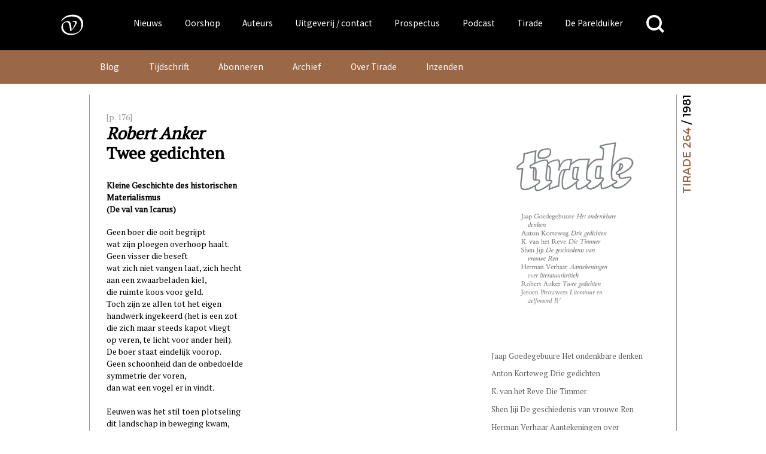

--- FILE ---
content_type: text/html; charset=UTF-8
request_url: https://www.vanoorschot.nl/dbnl/robert-ankertwee-gedichten/
body_size: 20134
content:
<!DOCTYPE html>
<html lang="nl-NL" class="no-js no-svg">
<head>
<meta charset="UTF-8">
<meta name="viewport" content="width=device-width, initial-scale=1.0" />
<link rel="profile" href="http://gmpg.org/xfn/11">

<script async src="https://www.googletagmanager.com/gtag/js?id=UA-165917557-1"></script>
<script>
  window.dataLayer = window.dataLayer || [];
  function gtag(){dataLayer.push(arguments);}
  gtag('js', new Date());
  gtag('config', 'UA-165917557-1');
</script>



<link href="https://fonts.googleapis.com/css?family=Source+Sans+Pro" rel="stylesheet">
<meta name='robots' content='index, follow, max-image-preview:large, max-snippet:-1, max-video-preview:-1' />
	<style>img:is([sizes="auto" i], [sizes^="auto," i]) { contain-intrinsic-size: 3000px 1500px }</style>
	
	<!-- This site is optimized with the Yoast SEO plugin v26.4 - https://yoast.com/wordpress/plugins/seo/ -->
	<title>Robert Anker  Twee gedichten &#183; Uitgeverij Van Oorschot</title>
	<link rel="canonical" href="https://www.vanoorschot.nl/dbnl/robert-ankertwee-gedichten/" />
	<meta property="og:locale" content="nl_NL" />
	<meta property="og:type" content="article" />
	<meta property="og:title" content="Robert Anker  Twee gedichten &#183; Uitgeverij Van Oorschot" />
	<meta property="og:description" content="[p. 176] Robert Anker Twee gedichten Kleine Geschichte des historischen Materialismus (De val van Icarus)   Geen boer die ooit begrijpt   wat zijn ploegen overhoop haalt.   Geen visser die beseft   wat zich niet vangen laat, zich hecht   aan een zwaarbeladen kiel,   die ruimte koos voor geld.   Toch zijn ze... Lees verder" />
	<meta property="og:url" content="https://www.vanoorschot.nl/dbnl/robert-ankertwee-gedichten/" />
	<meta property="og:site_name" content="Uitgeverij Van Oorschot" />
	<meta property="article:modified_time" content="2021-06-04T13:23:00+00:00" />
	<meta name="twitter:card" content="summary_large_image" />
	<meta name="twitter:label1" content="Geschatte leestijd" />
	<meta name="twitter:data1" content="3 minuten" />
	<script type="application/ld+json" class="yoast-schema-graph">{"@context":"https://schema.org","@graph":[{"@type":"WebPage","@id":"https://www.vanoorschot.nl/dbnl/robert-ankertwee-gedichten/","url":"https://www.vanoorschot.nl/dbnl/robert-ankertwee-gedichten/","name":"Robert Anker Twee gedichten &#183; Uitgeverij Van Oorschot","isPartOf":{"@id":"https://www.vanoorschot.nl/#website"},"datePublished":"1980-12-31T23:00:24+00:00","dateModified":"2021-06-04T13:23:00+00:00","breadcrumb":{"@id":"https://www.vanoorschot.nl/dbnl/robert-ankertwee-gedichten/#breadcrumb"},"inLanguage":"nl-NL","potentialAction":[{"@type":"ReadAction","target":["https://www.vanoorschot.nl/dbnl/robert-ankertwee-gedichten/"]}]},{"@type":"BreadcrumbList","@id":"https://www.vanoorschot.nl/dbnl/robert-ankertwee-gedichten/#breadcrumb","itemListElement":[{"@type":"ListItem","position":1,"name":"Home","item":"https://www.vanoorschot.nl/"},{"@type":"ListItem","position":2,"name":"DBNL","item":"https://www.vanoorschot.nl/dbnl/"},{"@type":"ListItem","position":3,"name":"Robert Anker Twee gedichten"}]},{"@type":"WebSite","@id":"https://www.vanoorschot.nl/#website","url":"https://www.vanoorschot.nl/","name":"Uitgeverij Van Oorschot","description":"","potentialAction":[{"@type":"SearchAction","target":{"@type":"EntryPoint","urlTemplate":"https://www.vanoorschot.nl/?s={search_term_string}"},"query-input":{"@type":"PropertyValueSpecification","valueRequired":true,"valueName":"search_term_string"}}],"inLanguage":"nl-NL"}]}</script>
	<!-- / Yoast SEO plugin. -->


<link rel='dns-prefetch' href='//fonts.googleapis.com' />
<script type="text/javascript">
/* <![CDATA[ */
window._wpemojiSettings = {"baseUrl":"https:\/\/s.w.org\/images\/core\/emoji\/16.0.1\/72x72\/","ext":".png","svgUrl":"https:\/\/s.w.org\/images\/core\/emoji\/16.0.1\/svg\/","svgExt":".svg","source":{"concatemoji":"https:\/\/www.vanoorschot.nl\/wp-includes\/js\/wp-emoji-release.min.js?ver=6.8.3"}};
/*! This file is auto-generated */
!function(s,n){var o,i,e;function c(e){try{var t={supportTests:e,timestamp:(new Date).valueOf()};sessionStorage.setItem(o,JSON.stringify(t))}catch(e){}}function p(e,t,n){e.clearRect(0,0,e.canvas.width,e.canvas.height),e.fillText(t,0,0);var t=new Uint32Array(e.getImageData(0,0,e.canvas.width,e.canvas.height).data),a=(e.clearRect(0,0,e.canvas.width,e.canvas.height),e.fillText(n,0,0),new Uint32Array(e.getImageData(0,0,e.canvas.width,e.canvas.height).data));return t.every(function(e,t){return e===a[t]})}function u(e,t){e.clearRect(0,0,e.canvas.width,e.canvas.height),e.fillText(t,0,0);for(var n=e.getImageData(16,16,1,1),a=0;a<n.data.length;a++)if(0!==n.data[a])return!1;return!0}function f(e,t,n,a){switch(t){case"flag":return n(e,"\ud83c\udff3\ufe0f\u200d\u26a7\ufe0f","\ud83c\udff3\ufe0f\u200b\u26a7\ufe0f")?!1:!n(e,"\ud83c\udde8\ud83c\uddf6","\ud83c\udde8\u200b\ud83c\uddf6")&&!n(e,"\ud83c\udff4\udb40\udc67\udb40\udc62\udb40\udc65\udb40\udc6e\udb40\udc67\udb40\udc7f","\ud83c\udff4\u200b\udb40\udc67\u200b\udb40\udc62\u200b\udb40\udc65\u200b\udb40\udc6e\u200b\udb40\udc67\u200b\udb40\udc7f");case"emoji":return!a(e,"\ud83e\udedf")}return!1}function g(e,t,n,a){var r="undefined"!=typeof WorkerGlobalScope&&self instanceof WorkerGlobalScope?new OffscreenCanvas(300,150):s.createElement("canvas"),o=r.getContext("2d",{willReadFrequently:!0}),i=(o.textBaseline="top",o.font="600 32px Arial",{});return e.forEach(function(e){i[e]=t(o,e,n,a)}),i}function t(e){var t=s.createElement("script");t.src=e,t.defer=!0,s.head.appendChild(t)}"undefined"!=typeof Promise&&(o="wpEmojiSettingsSupports",i=["flag","emoji"],n.supports={everything:!0,everythingExceptFlag:!0},e=new Promise(function(e){s.addEventListener("DOMContentLoaded",e,{once:!0})}),new Promise(function(t){var n=function(){try{var e=JSON.parse(sessionStorage.getItem(o));if("object"==typeof e&&"number"==typeof e.timestamp&&(new Date).valueOf()<e.timestamp+604800&&"object"==typeof e.supportTests)return e.supportTests}catch(e){}return null}();if(!n){if("undefined"!=typeof Worker&&"undefined"!=typeof OffscreenCanvas&&"undefined"!=typeof URL&&URL.createObjectURL&&"undefined"!=typeof Blob)try{var e="postMessage("+g.toString()+"("+[JSON.stringify(i),f.toString(),p.toString(),u.toString()].join(",")+"));",a=new Blob([e],{type:"text/javascript"}),r=new Worker(URL.createObjectURL(a),{name:"wpTestEmojiSupports"});return void(r.onmessage=function(e){c(n=e.data),r.terminate(),t(n)})}catch(e){}c(n=g(i,f,p,u))}t(n)}).then(function(e){for(var t in e)n.supports[t]=e[t],n.supports.everything=n.supports.everything&&n.supports[t],"flag"!==t&&(n.supports.everythingExceptFlag=n.supports.everythingExceptFlag&&n.supports[t]);n.supports.everythingExceptFlag=n.supports.everythingExceptFlag&&!n.supports.flag,n.DOMReady=!1,n.readyCallback=function(){n.DOMReady=!0}}).then(function(){return e}).then(function(){var e;n.supports.everything||(n.readyCallback(),(e=n.source||{}).concatemoji?t(e.concatemoji):e.wpemoji&&e.twemoji&&(t(e.twemoji),t(e.wpemoji)))}))}((window,document),window._wpemojiSettings);
/* ]]> */
</script>
<style id='wp-emoji-styles-inline-css' type='text/css'>

	img.wp-smiley, img.emoji {
		display: inline !important;
		border: none !important;
		box-shadow: none !important;
		height: 1em !important;
		width: 1em !important;
		margin: 0 0.07em !important;
		vertical-align: -0.1em !important;
		background: none !important;
		padding: 0 !important;
	}
</style>
<link rel='stylesheet' id='wp-block-library-css' href='https://www.vanoorschot.nl/wp-includes/css/dist/block-library/style.min.css?ver=6.8.3' type='text/css' media='all' />
<style id='classic-theme-styles-inline-css' type='text/css'>
/*! This file is auto-generated */
.wp-block-button__link{color:#fff;background-color:#32373c;border-radius:9999px;box-shadow:none;text-decoration:none;padding:calc(.667em + 2px) calc(1.333em + 2px);font-size:1.125em}.wp-block-file__button{background:#32373c;color:#fff;text-decoration:none}
</style>
<link rel='stylesheet' id='wp-components-css' href='https://www.vanoorschot.nl/wp-includes/css/dist/components/style.min.css?ver=6.8.3' type='text/css' media='all' />
<link rel='stylesheet' id='wp-preferences-css' href='https://www.vanoorschot.nl/wp-includes/css/dist/preferences/style.min.css?ver=6.8.3' type='text/css' media='all' />
<link rel='stylesheet' id='wp-block-editor-css' href='https://www.vanoorschot.nl/wp-includes/css/dist/block-editor/style.min.css?ver=6.8.3' type='text/css' media='all' />
<link rel='stylesheet' id='wp-reusable-blocks-css' href='https://www.vanoorschot.nl/wp-includes/css/dist/reusable-blocks/style.min.css?ver=6.8.3' type='text/css' media='all' />
<link rel='stylesheet' id='wp-patterns-css' href='https://www.vanoorschot.nl/wp-includes/css/dist/patterns/style.min.css?ver=6.8.3' type='text/css' media='all' />
<link rel='stylesheet' id='wp-editor-css' href='https://www.vanoorschot.nl/wp-includes/css/dist/editor/style.min.css?ver=6.8.3' type='text/css' media='all' />
<link rel='stylesheet' id='algori_pdf_viewer-cgb-style-css-css' href='https://www.vanoorschot.nl/wp-content/plugins/algori-pdf-viewer/dist/blocks.style.build.css' type='text/css' media='all' />
<style id='hollandsspoor-hs-block-cast-style-inline-css' type='text/css'>
ul.wp-block-hollandsspoor-hs-block-cast{list-style-type:none}ul.wp-block-hollandsspoor-hs-block-cast.is-grid{display:flex;flex-wrap:wrap;list-style:none;padding:0}@media(min-width:600px){ul.wp-block-hollandsspoor-hs-block-cast.columns-2 li{box-sizing:border-box;display:flex;flex-direction:column;justify-content:space-between;margin:0 1em 2em;width:calc(50% - 2em)}ul.wp-block-hollandsspoor-hs-block-cast.columns-3 li{box-sizing:border-box;width:calc(33.33333% - 4em)}.vo-podcast-player{width:100%!important}}.wp-block-hollandsspoor-hs-block-cast{background-color:#fff;color:#000;padding:2em 1em 1em}.wp-block-cast-item{box-shadow:0 0 32px 0 #ccc;margin:0 0 2em;padding:2em}.wp-block-cast-title a:link{font-size:1.5em;font-weight:700;text-decoration:none}.vo-podcast-player{margin:1em 0 0}

</style>
<style id='global-styles-inline-css' type='text/css'>
:root{--wp--preset--aspect-ratio--square: 1;--wp--preset--aspect-ratio--4-3: 4/3;--wp--preset--aspect-ratio--3-4: 3/4;--wp--preset--aspect-ratio--3-2: 3/2;--wp--preset--aspect-ratio--2-3: 2/3;--wp--preset--aspect-ratio--16-9: 16/9;--wp--preset--aspect-ratio--9-16: 9/16;--wp--preset--color--black: #000000;--wp--preset--color--cyan-bluish-gray: #abb8c3;--wp--preset--color--white: #ffffff;--wp--preset--color--pale-pink: #f78da7;--wp--preset--color--vivid-red: #cf2e2e;--wp--preset--color--luminous-vivid-orange: #ff6900;--wp--preset--color--luminous-vivid-amber: #fcb900;--wp--preset--color--light-green-cyan: #7bdcb5;--wp--preset--color--vivid-green-cyan: #00d084;--wp--preset--color--pale-cyan-blue: #8ed1fc;--wp--preset--color--vivid-cyan-blue: #0693e3;--wp--preset--color--vivid-purple: #9b51e0;--wp--preset--gradient--vivid-cyan-blue-to-vivid-purple: linear-gradient(135deg,rgba(6,147,227,1) 0%,rgb(155,81,224) 100%);--wp--preset--gradient--light-green-cyan-to-vivid-green-cyan: linear-gradient(135deg,rgb(122,220,180) 0%,rgb(0,208,130) 100%);--wp--preset--gradient--luminous-vivid-amber-to-luminous-vivid-orange: linear-gradient(135deg,rgba(252,185,0,1) 0%,rgba(255,105,0,1) 100%);--wp--preset--gradient--luminous-vivid-orange-to-vivid-red: linear-gradient(135deg,rgba(255,105,0,1) 0%,rgb(207,46,46) 100%);--wp--preset--gradient--very-light-gray-to-cyan-bluish-gray: linear-gradient(135deg,rgb(238,238,238) 0%,rgb(169,184,195) 100%);--wp--preset--gradient--cool-to-warm-spectrum: linear-gradient(135deg,rgb(74,234,220) 0%,rgb(151,120,209) 20%,rgb(207,42,186) 40%,rgb(238,44,130) 60%,rgb(251,105,98) 80%,rgb(254,248,76) 100%);--wp--preset--gradient--blush-light-purple: linear-gradient(135deg,rgb(255,206,236) 0%,rgb(152,150,240) 100%);--wp--preset--gradient--blush-bordeaux: linear-gradient(135deg,rgb(254,205,165) 0%,rgb(254,45,45) 50%,rgb(107,0,62) 100%);--wp--preset--gradient--luminous-dusk: linear-gradient(135deg,rgb(255,203,112) 0%,rgb(199,81,192) 50%,rgb(65,88,208) 100%);--wp--preset--gradient--pale-ocean: linear-gradient(135deg,rgb(255,245,203) 0%,rgb(182,227,212) 50%,rgb(51,167,181) 100%);--wp--preset--gradient--electric-grass: linear-gradient(135deg,rgb(202,248,128) 0%,rgb(113,206,126) 100%);--wp--preset--gradient--midnight: linear-gradient(135deg,rgb(2,3,129) 0%,rgb(40,116,252) 100%);--wp--preset--font-size--small: 13px;--wp--preset--font-size--medium: 20px;--wp--preset--font-size--large: 36px;--wp--preset--font-size--x-large: 42px;--wp--preset--spacing--20: 0.44rem;--wp--preset--spacing--30: 0.67rem;--wp--preset--spacing--40: 1rem;--wp--preset--spacing--50: 1.5rem;--wp--preset--spacing--60: 2.25rem;--wp--preset--spacing--70: 3.38rem;--wp--preset--spacing--80: 5.06rem;--wp--preset--shadow--natural: 6px 6px 9px rgba(0, 0, 0, 0.2);--wp--preset--shadow--deep: 12px 12px 50px rgba(0, 0, 0, 0.4);--wp--preset--shadow--sharp: 6px 6px 0px rgba(0, 0, 0, 0.2);--wp--preset--shadow--outlined: 6px 6px 0px -3px rgba(255, 255, 255, 1), 6px 6px rgba(0, 0, 0, 1);--wp--preset--shadow--crisp: 6px 6px 0px rgba(0, 0, 0, 1);}:where(.is-layout-flex){gap: 0.5em;}:where(.is-layout-grid){gap: 0.5em;}body .is-layout-flex{display: flex;}.is-layout-flex{flex-wrap: wrap;align-items: center;}.is-layout-flex > :is(*, div){margin: 0;}body .is-layout-grid{display: grid;}.is-layout-grid > :is(*, div){margin: 0;}:where(.wp-block-columns.is-layout-flex){gap: 2em;}:where(.wp-block-columns.is-layout-grid){gap: 2em;}:where(.wp-block-post-template.is-layout-flex){gap: 1.25em;}:where(.wp-block-post-template.is-layout-grid){gap: 1.25em;}.has-black-color{color: var(--wp--preset--color--black) !important;}.has-cyan-bluish-gray-color{color: var(--wp--preset--color--cyan-bluish-gray) !important;}.has-white-color{color: var(--wp--preset--color--white) !important;}.has-pale-pink-color{color: var(--wp--preset--color--pale-pink) !important;}.has-vivid-red-color{color: var(--wp--preset--color--vivid-red) !important;}.has-luminous-vivid-orange-color{color: var(--wp--preset--color--luminous-vivid-orange) !important;}.has-luminous-vivid-amber-color{color: var(--wp--preset--color--luminous-vivid-amber) !important;}.has-light-green-cyan-color{color: var(--wp--preset--color--light-green-cyan) !important;}.has-vivid-green-cyan-color{color: var(--wp--preset--color--vivid-green-cyan) !important;}.has-pale-cyan-blue-color{color: var(--wp--preset--color--pale-cyan-blue) !important;}.has-vivid-cyan-blue-color{color: var(--wp--preset--color--vivid-cyan-blue) !important;}.has-vivid-purple-color{color: var(--wp--preset--color--vivid-purple) !important;}.has-black-background-color{background-color: var(--wp--preset--color--black) !important;}.has-cyan-bluish-gray-background-color{background-color: var(--wp--preset--color--cyan-bluish-gray) !important;}.has-white-background-color{background-color: var(--wp--preset--color--white) !important;}.has-pale-pink-background-color{background-color: var(--wp--preset--color--pale-pink) !important;}.has-vivid-red-background-color{background-color: var(--wp--preset--color--vivid-red) !important;}.has-luminous-vivid-orange-background-color{background-color: var(--wp--preset--color--luminous-vivid-orange) !important;}.has-luminous-vivid-amber-background-color{background-color: var(--wp--preset--color--luminous-vivid-amber) !important;}.has-light-green-cyan-background-color{background-color: var(--wp--preset--color--light-green-cyan) !important;}.has-vivid-green-cyan-background-color{background-color: var(--wp--preset--color--vivid-green-cyan) !important;}.has-pale-cyan-blue-background-color{background-color: var(--wp--preset--color--pale-cyan-blue) !important;}.has-vivid-cyan-blue-background-color{background-color: var(--wp--preset--color--vivid-cyan-blue) !important;}.has-vivid-purple-background-color{background-color: var(--wp--preset--color--vivid-purple) !important;}.has-black-border-color{border-color: var(--wp--preset--color--black) !important;}.has-cyan-bluish-gray-border-color{border-color: var(--wp--preset--color--cyan-bluish-gray) !important;}.has-white-border-color{border-color: var(--wp--preset--color--white) !important;}.has-pale-pink-border-color{border-color: var(--wp--preset--color--pale-pink) !important;}.has-vivid-red-border-color{border-color: var(--wp--preset--color--vivid-red) !important;}.has-luminous-vivid-orange-border-color{border-color: var(--wp--preset--color--luminous-vivid-orange) !important;}.has-luminous-vivid-amber-border-color{border-color: var(--wp--preset--color--luminous-vivid-amber) !important;}.has-light-green-cyan-border-color{border-color: var(--wp--preset--color--light-green-cyan) !important;}.has-vivid-green-cyan-border-color{border-color: var(--wp--preset--color--vivid-green-cyan) !important;}.has-pale-cyan-blue-border-color{border-color: var(--wp--preset--color--pale-cyan-blue) !important;}.has-vivid-cyan-blue-border-color{border-color: var(--wp--preset--color--vivid-cyan-blue) !important;}.has-vivid-purple-border-color{border-color: var(--wp--preset--color--vivid-purple) !important;}.has-vivid-cyan-blue-to-vivid-purple-gradient-background{background: var(--wp--preset--gradient--vivid-cyan-blue-to-vivid-purple) !important;}.has-light-green-cyan-to-vivid-green-cyan-gradient-background{background: var(--wp--preset--gradient--light-green-cyan-to-vivid-green-cyan) !important;}.has-luminous-vivid-amber-to-luminous-vivid-orange-gradient-background{background: var(--wp--preset--gradient--luminous-vivid-amber-to-luminous-vivid-orange) !important;}.has-luminous-vivid-orange-to-vivid-red-gradient-background{background: var(--wp--preset--gradient--luminous-vivid-orange-to-vivid-red) !important;}.has-very-light-gray-to-cyan-bluish-gray-gradient-background{background: var(--wp--preset--gradient--very-light-gray-to-cyan-bluish-gray) !important;}.has-cool-to-warm-spectrum-gradient-background{background: var(--wp--preset--gradient--cool-to-warm-spectrum) !important;}.has-blush-light-purple-gradient-background{background: var(--wp--preset--gradient--blush-light-purple) !important;}.has-blush-bordeaux-gradient-background{background: var(--wp--preset--gradient--blush-bordeaux) !important;}.has-luminous-dusk-gradient-background{background: var(--wp--preset--gradient--luminous-dusk) !important;}.has-pale-ocean-gradient-background{background: var(--wp--preset--gradient--pale-ocean) !important;}.has-electric-grass-gradient-background{background: var(--wp--preset--gradient--electric-grass) !important;}.has-midnight-gradient-background{background: var(--wp--preset--gradient--midnight) !important;}.has-small-font-size{font-size: var(--wp--preset--font-size--small) !important;}.has-medium-font-size{font-size: var(--wp--preset--font-size--medium) !important;}.has-large-font-size{font-size: var(--wp--preset--font-size--large) !important;}.has-x-large-font-size{font-size: var(--wp--preset--font-size--x-large) !important;}
:where(.wp-block-post-template.is-layout-flex){gap: 1.25em;}:where(.wp-block-post-template.is-layout-grid){gap: 1.25em;}
:where(.wp-block-columns.is-layout-flex){gap: 2em;}:where(.wp-block-columns.is-layout-grid){gap: 2em;}
:root :where(.wp-block-pullquote){font-size: 1.5em;line-height: 1.6;}
</style>
<link rel='stylesheet' id='upcoming-styles-css' href='https://www.vanoorschot.nl/wp-content/plugins/woocommerce-upcoming-product/css/style.css?ver=20260114' type='text/css' media='all' />
<style id='woocommerce-inline-inline-css' type='text/css'>
.woocommerce form .form-row .required { visibility: visible; }
</style>
<link rel='stylesheet' id='brands-styles-css' href='https://www.vanoorschot.nl/wp-content/plugins/woocommerce/assets/css/brands.css?ver=10.3.7' type='text/css' media='all' />
<link rel='stylesheet' id='custom-google-fonts-css' href='https://fonts.googleapis.com/css?family=Montserrat%3A400%2C600%2C800%7CPT+Serif&#038;ver=6.8.3' type='text/css' media='all' />
<link rel='stylesheet' id='default-css' href='https://www.vanoorschot.nl/wp-content/themes/vanoorschot/css/default.css?ver=6.8.3' type='text/css' media='all' />
<link rel='stylesheet' id='royal-slider-style-css' href='https://www.vanoorschot.nl/wp-content/themes/vanoorschot/css/royalslider.css?ver=6.8.3' type='text/css' media='all' />
<link rel='stylesheet' id='royal-slider-skin-css' href='https://www.vanoorschot.nl/wp-content/themes/vanoorschot/css/rs-van-oorschot.css?ver=6.8.3' type='text/css' media='all' />
<link rel='stylesheet' id='mollie-applepaydirect-css' href='https://www.vanoorschot.nl/wp-content/plugins/mollie-payments-for-woocommerce/public/css/mollie-applepaydirect.min.css?ver=1764073033' type='text/css' media='screen' />
<link rel='stylesheet' id='newsletter-css' href='https://www.vanoorschot.nl/wp-content/plugins/newsletter/style.css?ver=9.0.8' type='text/css' media='all' />
<script type="text/javascript" id="wpml-cookie-js-extra">
/* <![CDATA[ */
var wpml_cookies = {"wp-wpml_current_language":{"value":"nl","expires":1,"path":"\/"}};
var wpml_cookies = {"wp-wpml_current_language":{"value":"nl","expires":1,"path":"\/"}};
/* ]]> */
</script>
<script type="text/javascript" src="https://www.vanoorschot.nl/wp-content/plugins/sitepress-multilingual-cms/res/js/cookies/language-cookie.js?ver=485900" id="wpml-cookie-js" defer="defer" data-wp-strategy="defer"></script>
<script type="text/javascript" src="https://www.vanoorschot.nl/wp-includes/js/jquery/jquery.min.js?ver=3.7.1" id="jquery-core-js"></script>
<script type="text/javascript" src="https://www.vanoorschot.nl/wp-includes/js/jquery/jquery-migrate.min.js?ver=3.4.1" id="jquery-migrate-js"></script>
<script type="text/javascript" src="https://www.vanoorschot.nl/wp-content/plugins/dbnl/js/dbnl.js?ver=6.8.3" id="dbnl-script-js"></script>
<script type="text/javascript" src="https://www.vanoorschot.nl/wp-content/themes/vanoorschot/js-prod/vanoorschot.min.js?ver=1" id="van-oorschot-js"></script>
<script type="text/javascript" id="tirade-frontend-js-extra">
/* <![CDATA[ */
var ajaxedtirade = {"ajax_url":"https:\/\/www.vanoorschot.nl\/wp-admin\/admin-ajax.php"};
/* ]]> */
</script>
<script type="text/javascript" src="https://www.vanoorschot.nl/wp-content/plugins/tirade/js/tirade.js?ver=1.0" id="tirade-frontend-js"></script>
<script type="text/javascript" src="https://www.vanoorschot.nl/wp-content/plugins/woocommerce/assets/js/jquery-blockui/jquery.blockUI.min.js?ver=2.7.0-wc.10.3.7" id="wc-jquery-blockui-js" defer="defer" data-wp-strategy="defer"></script>
<script type="text/javascript" id="wc-add-to-cart-js-extra">
/* <![CDATA[ */
var wc_add_to_cart_params = {"ajax_url":"\/wp-admin\/admin-ajax.php","wc_ajax_url":"\/?wc-ajax=%%endpoint%%","i18n_view_cart":"Bekijk winkelwagen","cart_url":"https:\/\/www.vanoorschot.nl\/checkout\/","is_cart":"","cart_redirect_after_add":"yes"};
/* ]]> */
</script>
<script type="text/javascript" src="https://www.vanoorschot.nl/wp-content/plugins/woocommerce/assets/js/frontend/add-to-cart.min.js?ver=10.3.7" id="wc-add-to-cart-js" defer="defer" data-wp-strategy="defer"></script>
<script type="text/javascript" src="https://www.vanoorschot.nl/wp-content/plugins/woocommerce/assets/js/js-cookie/js.cookie.min.js?ver=2.1.4-wc.10.3.7" id="wc-js-cookie-js" defer="defer" data-wp-strategy="defer"></script>
<script type="text/javascript" id="woocommerce-js-extra">
/* <![CDATA[ */
var woocommerce_params = {"ajax_url":"\/wp-admin\/admin-ajax.php","wc_ajax_url":"\/?wc-ajax=%%endpoint%%","i18n_password_show":"Wachtwoord weergeven","i18n_password_hide":"Wachtwoord verbergen"};
/* ]]> */
</script>
<script type="text/javascript" src="https://www.vanoorschot.nl/wp-content/plugins/woocommerce/assets/js/frontend/woocommerce.min.js?ver=10.3.7" id="woocommerce-js" defer="defer" data-wp-strategy="defer"></script>
<script type="text/javascript" id="my_loadmore-js-extra">
/* <![CDATA[ */
var misha_loadmore_params = {"ajaxurl":"https:\/\/www.vanoorschot.nl\/wp-admin\/admin-ajax.php","posts":"{\"page\":0,\"post_type\":\"dbnl\",\"error\":\"\",\"m\":\"\",\"p\":301173,\"post_parent\":\"\",\"subpost\":\"\",\"subpost_id\":\"\",\"attachment\":\"\",\"attachment_id\":0,\"pagename\":\"\",\"page_id\":\"\",\"second\":\"\",\"minute\":\"\",\"hour\":\"\",\"day\":0,\"monthnum\":0,\"year\":0,\"w\":0,\"category_name\":\"\",\"tag\":\"\",\"cat\":\"\",\"tag_id\":\"\",\"author\":\"\",\"author_name\":\"\",\"feed\":\"\",\"tb\":\"\",\"paged\":0,\"meta_key\":\"\",\"meta_value\":\"\",\"preview\":\"\",\"s\":\"\",\"sentence\":\"\",\"title\":\"\",\"fields\":\"all\",\"menu_order\":\"\",\"embed\":\"\",\"category__in\":[],\"category__not_in\":[],\"category__and\":[],\"post__in\":[],\"post__not_in\":[],\"post_name__in\":[],\"tag__in\":[],\"tag__not_in\":[],\"tag__and\":[],\"tag_slug__in\":[],\"tag_slug__and\":[],\"post_parent__in\":[],\"post_parent__not_in\":[],\"author__in\":[],\"author__not_in\":[],\"search_columns\":[],\"name\":\"robert-ankertwee-gedichten\",\"ignore_sticky_posts\":false,\"suppress_filters\":false,\"cache_results\":true,\"update_post_term_cache\":true,\"update_menu_item_cache\":false,\"lazy_load_term_meta\":true,\"update_post_meta_cache\":true,\"posts_per_page\":12,\"nopaging\":false,\"comments_per_page\":\"50\",\"no_found_rows\":false,\"order\":\"DESC\",\"dbnl\":\"robert-ankertwee-gedichten\"}","current_page":"1","max_page":"0"};
/* ]]> */
</script>
<script type="text/javascript" src="https://www.vanoorschot.nl/wp-content/themes/vanoorschot/js-prod/myloadmore.js?ver=6.8.3" id="my_loadmore-js"></script>
<link rel="https://api.w.org/" href="https://www.vanoorschot.nl/wp-json/" /><link rel="alternate" title="JSON" type="application/json" href="https://www.vanoorschot.nl/wp-json/wp/v2/dbnl/301173" /><link rel="EditURI" type="application/rsd+xml" title="RSD" href="https://www.vanoorschot.nl/xmlrpc.php?rsd" />
<meta name="generator" content="WordPress 6.8.3" />
<meta name="generator" content="WooCommerce 10.3.7" />
<link rel='shortlink' href='https://www.vanoorschot.nl/?p=301173' />
<link rel="alternate" title="oEmbed (JSON)" type="application/json+oembed" href="https://www.vanoorschot.nl/wp-json/oembed/1.0/embed?url=https%3A%2F%2Fwww.vanoorschot.nl%2Fdbnl%2Frobert-ankertwee-gedichten%2F" />
<link rel="alternate" title="oEmbed (XML)" type="text/xml+oembed" href="https://www.vanoorschot.nl/wp-json/oembed/1.0/embed?url=https%3A%2F%2Fwww.vanoorschot.nl%2Fdbnl%2Frobert-ankertwee-gedichten%2F&#038;format=xml" />
<meta name="generator" content="WPML ver:4.8.5 stt:37,1;" />
	<noscript><style>.woocommerce-product-gallery{ opacity: 1 !important; }</style></noscript>
	<link rel="icon" href="https://www.vanoorschot.nl/wp-content/uploads/2021/03/cropped-vignet-Linkedin-scaled-1-32x32.jpg" sizes="32x32" />
<link rel="icon" href="https://www.vanoorschot.nl/wp-content/uploads/2021/03/cropped-vignet-Linkedin-scaled-1-192x192.jpg" sizes="192x192" />
<link rel="apple-touch-icon" href="https://www.vanoorschot.nl/wp-content/uploads/2021/03/cropped-vignet-Linkedin-scaled-1-180x180.jpg" />
<meta name="msapplication-TileImage" content="https://www.vanoorschot.nl/wp-content/uploads/2021/03/cropped-vignet-Linkedin-scaled-1-270x270.jpg" />
				<style type="text/css" id="c4wp-checkout-css">
					.woocommerce-checkout .c4wp_captcha_field {
						margin-bottom: 10px;
						margin-top: 15px;
						position: relative;
						display: inline-block;
					}
				</style>
							<style type="text/css" id="c4wp-v3-lp-form-css">
				.login #login, .login #lostpasswordform {
					min-width: 350px !important;
				}
				.wpforms-field-c4wp iframe {
					width: 100% !important;
				}
			</style>
			</head>

<body class="wp-singular dbnl-template-default single single-dbnl postid-301173 wp-theme-vanoorschot theme-vanoorschot woocommerce-no-js desktop">
<style>
	/* styled here to prevent flash during css loading */
	ul#hoofd-menu .sub-menu {
		display: none;
	}
	button.menu-toggle {
		display:none;
	}

</style>
<div id="page" class="site">
	<a class="skip-link screen-reader-text" href="#content">Skip to content</a>
	<header id="masthead" class="site-header" role="banner">
		<div class="wrap">
			<div class="header-menu-container uitvullen">

			<div class="header-left">
			<a class="home" href="https://www.vanoorschot.nl/" rel="home" aria-label="Naar de voorpagina">
			<div class="header-vignet-container"><svg version="1.1" id="header-vignet" class="header-vignet" xmlns="http://www.w3.org/2000/svg" xmlns:xlink="http://www.w3.org/1999/xlink" x="0px" y="0px"
		width="1584px" height="1536px" viewBox="0 0 1584 1536" enable-background="new 0 0 1584 1536" xml:space="preserve">
		<path d="M294,588c12,12,16.718,5.076,30-12c126-162,288-216,474-216 c144,0,240,30,318,96c84.457,71.463,126,180,126,282c0,42-3.881,206.528-84,300c-72,84-216,132-348,132s-228-12-318-90
		S372,918,372,822c0-72,19.696-123.757,60-156c30-24,60-36,114-36c10.848,0,23.875,0,37.767,3.939
		c9.16,2.598,18.696,6.908,28.233,14.061c24,18,30,24,48,90s24,72,36,162c10.43,78.226,12,102,12,144c0,6,6,6,18,6s17.481-0.568,24-6
		c36-30,72-60,126-126s103.117-152.235,138-222c12-24,12-48,12-60c0-36-24-66-84-66c-48,0-87.75,10-114,36c-12.057,11.942-6,12,0,18
		s8.25,8.75,12,6c13.685-10.036,42-12,60-12c12,0,36,6,42,18c0,0,6,6,6,24c0,24-6,48-12,66c-20.436,61.306-36,96-84,168
		c-24,36-54,78-60,84c-4.243,4.243-12,0-12,0s-1.621-35.825-6-84c-6-66-14.027-119.405-36-198c-10.607-37.942-22.467-70.686-45-90
		c-21-18-65.466-30-93-30c-54,0-134.58,15.627-198,72c-54,48-93.62,108.204-102,192c-6,60,4.851,126.511,24,168
		c36,78,102,138,192,180s150,48,228,48c90,0,210-24,288-66c66.193-35.643,112-69,166-129s113.05-177.302,127-261c6-36,13-150-23-234
		c-54-126-113.646-174.76-216-222c-78-36-138-48-246-48c-78,0-199.188,9.383-294,54c-102,48-186,120-216,174S288,582,294,588z"/>
		</svg></div>			</a>
			</div><!-- .header-left -->

							<div class="navigation-hoofd-menu">
					<nav id="site-navigation" class="main-navigation" role="navigation" aria-label="Top Menu">
					<div class="menu-hoofdmenu-container"><ul id="hoofd-menu" class="menu"><li id="menu-item-248615" class="menu-item menu-item-type-taxonomy menu-item-object-category menu-item-248615"><a href="https://www.vanoorschot.nl/category/nieuws/">Nieuws</a></li>
<li id="menu-item-248616" class="menu-item menu-item-type-post_type menu-item-object-page menu-item-248616"><a href="https://www.vanoorschot.nl/oorshop/">Oorshop</a></li>
<li id="menu-item-246626" class="auteurslijst menu-item menu-item-type-post_type_archive menu-item-object-oorschot_writer menu-item-246626"><a href="https://www.vanoorschot.nl/writers/">Auteurs</a></li>
<li id="menu-item-248617" class="menu-item menu-item-type-post_type menu-item-object-post menu-item-has-children menu-item-248617"><a href="https://www.vanoorschot.nl/contact/">Uitgeverij / contact</a>
<ul class="sub-menu">
	<li id="menu-item-249032" class="menu-item menu-item-type-post_type menu-item-object-post menu-item-249032"><a href="https://www.vanoorschot.nl/wie-zijn-wij/">Wie zijn wij</a></li>
	<li id="menu-item-246619" class="menu-item menu-item-type-post_type menu-item-object-page menu-item-246619"><a href="https://www.vanoorschot.nl/rights/">Rights</a></li>
	<li id="menu-item-249025" class="menu-item menu-item-type-post_type menu-item-object-post menu-item-249025"><a href="https://www.vanoorschot.nl/manuscripten/">Manuscripten</a></li>
	<li id="menu-item-221631" class="menu-item menu-item-type-taxonomy menu-item-object-category menu-item-221631"><a href="https://www.vanoorschot.nl/category/over-van-oorschot/">Geschiedenis</a></li>
	<li id="menu-item-249154" class="menu-item menu-item-type-post_type menu-item-object-post menu-item-249154"><a href="https://www.vanoorschot.nl/literaire-prijzen/">Literaire prijzen</a></li>
</ul>
</li>
<li id="menu-item-375443" class="menu-item menu-item-type-post_type menu-item-object-post menu-item-has-children menu-item-375443"><a href="https://www.vanoorschot.nl/voorjaarsaanbieding-2026/">Prospectus</a>
<ul class="sub-menu">
	<li id="menu-item-375442" class="menu-item menu-item-type-post_type menu-item-object-post menu-item-375442"><a href="https://www.vanoorschot.nl/voorjaarsaanbieding-2026/">Voorjaarsaanbieding 2026</a></li>
	<li id="menu-item-368377" class="menu-item menu-item-type-post_type menu-item-object-post menu-item-368377"><a href="https://www.vanoorschot.nl/najaarsaanbieding-2025/">Najaarsaanbieding 2025</a></li>
	<li id="menu-item-364905" class="menu-item menu-item-type-post_type menu-item-object-post menu-item-364905"><a href="https://www.vanoorschot.nl/zomeraanbieding-2025/">Zomeraanbieding 2025</a></li>
	<li id="menu-item-360124" class="menu-item menu-item-type-post_type menu-item-object-post menu-item-360124"><a href="https://www.vanoorschot.nl/voorjaarsaanbieding-2025/">Voorjaarsaanbieding 2025</a></li>
	<li id="menu-item-354237" class="menu-item menu-item-type-post_type menu-item-object-post menu-item-354237"><a href="https://www.vanoorschot.nl/najaarsaanbieding-2024/">Najaarsaanbieding 2024</a></li>
	<li id="menu-item-350902" class="menu-item menu-item-type-post_type menu-item-object-post menu-item-350902"><a href="https://www.vanoorschot.nl/zomeraanbieding-2024/">Zomeraanbieding 2024</a></li>
</ul>
</li>
<li id="menu-item-312346" class="menu-item menu-item-type-post_type menu-item-object-page menu-item-312346"><a href="https://www.vanoorschot.nl/podcast/">Podcast</a></li>
<li id="menu-item-249050" class="menu-item menu-item-type-custom menu-item-object-custom menu-item-has-children menu-item-249050"><a href="http://vanoorschot.nl/tirade-blog">Tirade</a>
<ul class="sub-menu">
	<li id="menu-item-261403" class="menu-item menu-item-type-custom menu-item-object-custom menu-item-261403"><a href="https://vanoorschot.nl/tirade-blog">Blog</a></li>
	<li id="menu-item-261402" class="menu-item menu-item-type-custom menu-item-object-custom menu-item-261402"><a href="https://vanoorschot.nl/tirade">Tijdschrift</a></li>
	<li id="menu-item-270627" class="menu-item menu-item-type-post_type menu-item-object-page menu-item-270627"><a href="https://www.vanoorschot.nl/abonneren/">Abonneren</a></li>
	<li id="menu-item-305039" class="menu-item menu-item-type-post_type_archive menu-item-object-dbnl menu-item-305039"><a href="https://www.vanoorschot.nl/dbnl/">Archief</a></li>
	<li id="menu-item-270630" class="menu-item menu-item-type-post_type menu-item-object-page menu-item-270630"><a href="https://www.vanoorschot.nl/redactie/">Over Tirade</a></li>
	<li id="menu-item-270634" class="menu-item menu-item-type-post_type menu-item-object-page menu-item-270634"><a href="https://www.vanoorschot.nl/inzenden/">Inzenden</a></li>
</ul>
</li>
<li id="menu-item-306514" class="menu-item menu-item-type-post_type menu-item-object-page menu-item-306514"><a href="https://www.vanoorschot.nl/de-parelduiker/">De Parelduiker</a></li>
</ul></div>					
					</nav><!-- #site-navigation -->
				</div><!-- .navigation-top -->

							<div class="header-right">
							<div class="navigation-extra-menu">
					<nav id="extra-navigation" class="extra-navigation" aria-label="Extra Menu">
										</nav><!-- #extra-navigation -->
				</div>
							<form role="search" method="get" class="search-form main-search" action="https://www.vanoorschot.nl/">
					<label for="search-in-header">
						<span class="screen-reader-text" style="color: #ffffff;">Search for:</span>
						<input type="search" class="search-field" placeholder="Zoeken &hellip;" style="" value="" name="s" title="Zoekterm invullen" />
					</label>
					<button id="search-in-header" type="submit" class="search-submit" aria-label="Zoeken" ><svg version="1.1" id="looking-glass-1" class="looking-glass" xmlns="http://www.w3.org/2000/svg" xmlns:xlink="http://www.w3.org/1999/xlink" x="0px" y="0px"
	 width="34px" height="34px" viewBox="0 0 34 34" enable-background="new 0 0 34 34" xml:space="preserve">
	<path fill="#ffffff" d="M15,16 M32,33"/>
	<path fill="#ffffff" d="M24,7"/>
	<g>
		<path fill="#ffffff" d="M2,16c0,7.18,5.82,13,13,13c2.824,0,5.429-0.91,7.561-2.439L29,33l3-3l-6.439-6.439
		C27.09,21.429,28,18.824,28,16c0-7.18-5.82-13-13-13S2,8.82,2,16z"/>
		<path fill="#000000" d="M6,16c0,5.523,3.477,9,9,9s9-3.477,9-9s-3.477-9-9-9S6,10.477,6,16z"/>
	</g>
	</svg></button>
									</form>
				<div class="header-cart-container"></div>
			</div><!-- .header-right -->

			</div><!-- .header-menu-container -->

						<button class="menu-toggle" aria-controls="hoofd-menu" aria-expanded="false" aria-label="Toon mobiel menu">
				<svg aria-hidden='true' focusable='false' data-prefix='fas' data-icon='bars' class='svg-inline--fa fa-bars fa-w-14' role='img' xmlns='http://www.w3.org/2000/svg' viewBox='0 0 448 512'><path fill='currentColor' d='M16 132h416c8.837 0 16-7.163 16-16V76c0-8.837-7.163-16-16-16H16C7.163 60 0 67.163 0 76v40c0 8.837 7.163 16 16 16zm0 160h416c8.837 0 16-7.163 16-16v-40c0-8.837-7.163-16-16-16H16c-8.837 0-16 7.163-16 16v40c0 8.837 7.163 16 16 16zm0 160h416c8.837 0 16-7.163 16-16v-40c0-8.837-7.163-16-16-16H16c-8.837 0-16 7.163-16 16v40c0 8.837 7.163 16 16 16z'></path></svg>			</button>

		</div><!-- .wrap -->
	</header><!-- #masthead -->
		<div class="site-content-contain">
		<div id="content" class="site-content"> <div id="tirade-submenu-container">
    <div class="wrap">
        <div class="header-vignet-container">
            &nbsp;
        </div>
                <div id="tirade-submenu">
            <ul id="tirade-menu">
                                <li class="tirade-menu-item">
                    <a href="https://vanoorschot.nl/tirade-blog" target="">
                        Blog                    </a>
                </li>
                                <li class="tirade-menu-item">
                    <a href="https://vanoorschot.nl/tirade" target="">
                        Tijdschrift                    </a>
                </li>
                                <li class="tirade-menu-item">
                    <a href="https://www.vanoorschot.nl/abonneren/" target="">
                        Abonneren                    </a>
                </li>
                                <li class="tirade-menu-item">
                    <a href="https://www.vanoorschot.nl/dbnl/" target="">
                        Archief                    </a>
                </li>
                                <li class="tirade-menu-item">
                    <a href="https://www.vanoorschot.nl/redactie/" target="">
                        Over Tirade                    </a>
                </li>
                                <li class="tirade-menu-item">
                    <a href="https://www.vanoorschot.nl/inzenden/" target="">
                        Inzenden                    </a>
                </li>
                            </ul>
        </div>
            </div>
</div>
<div class="single">
	<div id="primary" class="content-area">
		<main id="main" class="site-main" role="main">
			<article id="post-301173" class="dbnl show-cover post-301173 type-dbnl status-publish hentry">
			
	
    <div class="tirade-article-meta"><a href="https://www.vanoorschot.nl/tirade/tirade-264/" class="tirade-article-meta-author-link">Tirade 264</a> / 1981</div>
		<div class="single-entry">
		
		<div class="entry-content">
			<div class="wp-block-columns alignwide is-layout-flex wp-container-core-columns-is-layout-9d6595d7 wp-block-columns-is-layout-flex"><div class="wp-block-column dbnl-links is-layout-flow wp-block-column-is-layout-flow" style="flex-basis:66.66%">

 <interp type="primair" value="anke001"></interp><div class="pb">[p. 176]</div>
<a name="21"></a>
<h3>
<i>Robert Anker</i>

<br>
Twee gedichten</h3>

<h4 class="small-margins">Kleine Geschichte des historischen Materialismus
<br>
(De val van Icarus)</h4>

<div class="poem">

<div class="
				line
				">
<div class="line-nr"> </div>
<div class="line-content-container">
<div class="line-content">Geen boer die ooit begrijpt</div>
</div>
</div>

<div class="
				line
				">
<div class="line-nr"> </div>
<div class="line-content-container">
<div class="line-content">wat zijn ploegen overhoop haalt.</div>
</div>
</div>

<div class="
				line
				">
<div class="line-nr"> </div>
<div class="line-content-container">
<div class="line-content">Geen visser die beseft</div>
</div>
</div>

<div class="
				line
				">
<div class="line-nr"> </div>
<div class="line-content-container">
<div class="line-content">wat zich niet vangen laat, zich hecht</div>
</div>
</div>

<div class="
				line
				">
<div class="line-nr"> </div>
<div class="line-content-container">
<div class="line-content">aan een zwaarbeladen kiel,</div>
</div>
</div>

<div class="
				line
				">
<div class="line-nr"> </div>
<div class="line-content-container">
<div class="line-content">die ruimte koos voor geld.</div>
</div>
</div>

<div class="
				line
				">
<div class="line-nr"> </div>
<div class="line-content-container">
<div class="line-content">Toch zijn ze allen tot het eigen</div>
</div>
</div>

<div class="
				line
				">
<div class="line-nr"> </div>
<div class="line-content-container">
<div class="line-content">handwerk ingekeerd (het is een zot</div>
</div>
</div>

<div class="
				line
				">
<div class="line-nr"> </div>
<div class="line-content-container">
<div class="line-content">die zich maar steeds kapot vliegt</div>
</div>
</div>

<div class="
				line
				">
<div class="line-nr"> </div>
<div class="line-content-container">
<div class="line-content">op veren, te licht voor ander heil).</div>
</div>
</div>

<div class="
				line
				">
<div class="line-nr"> </div>
<div class="line-content-container">
<div class="line-content">De boer staat eindelijk voorop.</div>
</div>
</div>

<div class="
				line
				">
<div class="line-nr"> </div>
<div class="line-content-container">
<div class="line-content">Geen schoonheid dan de onbedoelde</div>
</div>
</div>

<div class="
				line
				">
<div class="line-nr"> </div>
<div class="line-content-container">
<div class="line-content">symmetrie der voren,</div>
</div>
</div>

<div class="
				line
				">
<div class="line-nr"> </div>
<div class="line-content-container">
<div class="line-content">dan wat een vogel er in vindt.</div>
</div>
</div>

<div class="
				line
				">
<div class="line-nr"> </div>
<div class="line-content-container">
<div class="line-content"> </div>
</div>
</div>

<div class="
				line
				">
<div class="line-nr"> </div>
<div class="line-content-container">
<div class="line-content">Eeuwen was het stil toen plotseling</div>
</div>
</div>

<div class="
				line
				">
<div class="line-nr"> </div>
<div class="line-content-container">
<div class="line-content">dit landschap in beweging kwam,</div>
</div>
</div>

<div class="
				line
				">
<div class="line-nr"> </div>
<div class="line-content-container">
<div class="line-content">los van ons denken, onze wil.</div>
</div>
</div>

<div class="
				line
				">
<div class="line-nr"> </div>
<div class="line-content-container">
<div class="line-content"> </div>
</div>
</div>

<div class="
				line
				">
<div class="line-nr"> </div>
<div class="line-content-container">
<div class="line-content">Ik kijk omhoog, ik weet het niet,</div>
</div>
</div>

<div class="
				line
				">
<div class="line-nr"> </div>
<div class="line-content-container">
<div class="line-content">leun op mijn stok of ik iets mis,</div>
</div>
</div>

<div class="
				line
				">
<div class="line-nr"> </div>
<div class="line-content-container">
<div class="line-content">krab dan mijn hond, mijn schapen op de kop.</div>
</div>
</div>

</div>

<div class="pb">[p. 177]</div>
<h4 class="small-margins">Seigneur?
<br><i>drieluik</i>
</h4>

<div class="poem">

<div class="
				line
				">
<div class="line-nr"> </div>
<div class="line-content-container">
<div class="line-content">We zitten in de trein, zij en ik.</div>
</div>
</div>

<div class="
				line
				">
<div class="line-nr"> </div>
<div class="line-content-container">
<div class="line-content">Vreemd en thuis, ontwaakt in een coupé.</div>
</div>
</div>

<div class="
				line
				">
<div class="line-nr"> </div>
<div class="line-content-container">
<div class="line-content">Geen been heb ik alleen verzet,</div>
</div>
</div>

<div class="
				line
				">
<div class="line-nr"> </div>
<div class="line-content-container">
<div class="line-content">of haar krullen schudden mee.</div>
</div>
</div>

<div class="
				line
				">
<div class="line-nr"> </div>
<div class="line-content-container">
<div class="line-content">Elke regel in mijn hoofd</div>
</div>
</div>

<div class="
				line
				">
<div class="line-nr"> </div>
<div class="line-content-container">
<div class="line-content">loopt met haar kleuren vol en weg</div>
</div>
</div>

<div class="
				line
				">
<div class="line-nr"> </div>
<div class="line-content-container">
<div class="line-content">voor de vormen die ik wil.</div>
</div>
</div>

<div class="
				line
				">
<div class="line-nr"> </div>
<div class="line-content-container">
<div class="line-content">Diep is Duitsland, Rome ver.</div>
</div>
</div>

<div class="
				line
				">
<div class="line-nr"> </div>
<div class="line-content-container">
<div class="line-content">Hoe krijg ik ons de Alpen over?</div>
</div>
</div>

<div class="
				line
				">
<div class="line-nr"> </div>
<div class="line-content-container">
<div class="line-content">Balkon met uitzicht op Toscane,</div>
</div>
</div>

<div class="
				line
				">
<div class="line-nr"> </div>
<div class="line-content-container">
<div class="line-content">haar lichaam in mijn rug.</div>
</div>
</div>

<div class="
				line
				">
<div class="line-nr"> </div>
<div class="line-content-container">
<div class="line-content"> </div>
</div>
</div>

<div class="
				line
				">
<div class="line-nr"> </div>
<div class="line-content-container">
<div class="line-content">Ochtend. Een geschrobde stoep.</div>
</div>
</div>

<div class="
				line
				">
<div class="line-nr"> </div>
<div class="line-content-container">
<div class="line-content">Zij komt steeds lachend de hoek om.</div>
</div>
</div>

<div class="
				line
				">
<div class="line-nr"> </div>
<div class="line-content-container">
<div class="line-content">Wat ik zoek is altijd jong,</div>
</div>
</div>

<div class="
				line
				">
<div class="line-nr"> </div>
<div class="line-content-container">
<div class="line-content">verlies bestemming, ouderdom -?</div>
</div>
</div>

<div class="
				line
				">
<div class="line-nr"> </div>
<div class="line-content-container">
<div class="line-content"> </div>
</div>
</div>

<div class="
				line
				">
<div class="line-nr"> </div>
<div class="line-content-container">
<div class="line-content">Hoe verder? Helder water in mijn kop</div>
</div>
</div>

<div class="
				line
				">
<div class="line-nr"> </div>
<div class="line-content-container">
<div class="line-content">vóór het volgende station. Kom ik</div>
</div>
</div>

<div class="
				line
				">
<div class="line-nr"> </div>
<div class="line-content-container">
<div class="line-content">nog aan voor zij begon? Stap ik over.</div>
</div>
</div>

<div class="
				line
				">
<div class="line-nr"> </div>
<div class="line-content-container">
<div class="line-content">Vandaar dat ik het haar vraag</div>
</div>
</div>

<div class="
				line
				">
<div class="line-nr"> </div>
<div class="line-content-container">
<div class="line-content">als we in een kraag van stoom</div>
</div>
</div>

<div class="
				line
				">
<div class="line-nr"> </div>
<div class="line-content-container">
<div class="line-content">de overkapping binnenlopen.</div>
</div>
</div>

<div class="
				line
				">
<div class="line-nr"> </div>
<div class="line-content-container">
<div class="line-content">Basel. Niemand mag er uit.</div>
</div>
</div>

<div class="
				line
				">
<div class="line-nr"> </div>
<div class="line-content-container">
<div class="line-content">En zij antwoordt, terwijl de trein fluit,</div>
</div>
</div>

<div class="
				line
				">
<div class="line-nr"> </div>
<div class="line-content-container">
<div class="line-content">met een schok ons in beweging zet:</div>
</div>
</div>

<div class="
				line
				">
<div class="line-nr"> </div>
<div class="line-content-container">
<div class="line-content">‘Ik ben de ruimte in je leven.’</div>
</div>
</div>

<div class="
				line
				">
<div class="line-nr"> </div>
<div class="line-content-container">
<div class="line-content">De conducteur knipt een gaatje in mijn oog.</div>
</div>
</div>

<div class="
				line
				">
<div class="line-nr"> </div>
<div class="line-content-container">
<div class="line-content">Brood en koffie houden ons in leven.</div>
</div>
</div>

</div><div class="pb">[p. 178]</div><div class="poem-small-margins">

<div class="
				line
				">
<div class="line-nr"> </div>
<div class="line-content-container">
<div class="line-content">Koel albast de balustrade.</div>
</div>
</div>

<div class="
				line
				">
<div class="line-nr"> </div>
<div class="line-content-container">
<div class="line-content">Is het lente? In mijn kamerjas</div>
</div>
</div>

<div class="
				line
				">
<div class="line-nr"> </div>
<div class="line-content-container">
<div class="line-content">breng ik met adem serenades</div>
</div>
</div>

<div class="
				line
				">
<div class="line-nr"> </div>
<div class="line-content-container">
<div class="line-content">aan lucht. Ik permitteer me dat,</div>
</div>
</div>

<div class="
				line
				">
<div class="line-nr"> </div>
<div class="line-content-container">
<div class="line-content">met mijn vertrekken in de rug</div>
</div>
</div>

<div class="
				line
				">
<div class="line-nr"> </div>
<div class="line-content-container">
<div class="line-content">&#8211; rijk bemeubeld heden &#8211;</div>
</div>
</div>

<div class="
				line
				">
<div class="line-nr"> </div>
<div class="line-content-container">
<div class="line-content">ramen aan de achterkant</div>
</div>
</div>

<div class="
				line
				">
<div class="line-nr"> </div>
<div class="line-content-container">
<div class="line-content">waar het hoofd begint, geschoren</div>
</div>
</div>

<div class="
				line
				">
<div class="line-nr"> </div>
<div class="line-content-container">
<div class="line-content">tuin van het verleden.</div>
</div>
</div>

<div class="
				line
				">
<div class="line-nr"> </div>
<div class="line-content-container">
<div class="line-content"> </div>
</div>
</div>

<div class="
				line
				">
<div class="line-nr"> </div>
<div class="line-content-container">
<div class="line-content">Als ik luister ruist de zee</div>
</div>
</div>

<div class="
				line
				">
<div class="line-nr"> </div>
<div class="line-content-container">
<div class="line-content">aan de randen van de stad</div>
</div>
</div>

<div class="
				line
				">
<div class="line-nr"> </div>
<div class="line-content-container">
<div class="line-content">waardoor het water spoelt,</div>
</div>
</div>

<div class="
				line
				">
<div class="line-nr"> </div>
<div class="line-content-container">
<div class="line-content">niet zozeer gebouwd als wel gedacht.</div>
</div>
</div>

<div class="
				line
				">
<div class="line-nr"> </div>
<div class="line-content-container">
<div class="line-content">Mijn vingers reiken naar het blad,</div>
</div>
</div>

<div class="
				line
				">
<div class="line-nr"> </div>
<div class="line-content-container">
<div class="line-content">maar ze doen dat niet.</div>
</div>
</div>

<div class="
				line
				">
<div class="line-nr"> </div>
<div class="line-content-container">
<div class="line-content">Ik weet te laten wat ik wil</div>
</div>
</div>

<div class="
				line
				">
<div class="line-nr"> </div>
<div class="line-content-container">
<div class="line-content">hier op dit hoog balkon,</div>
</div>
</div>

<div class="
				line
				">
<div class="line-nr"> </div>
<div class="line-content-container">
<div class="line-content">waar het zo licht is, het blad zo ijl.</div>
</div>
</div>

<div class="
				line
				">
<div class="line-nr"> </div>
<div class="line-content-container">
<div class="line-content">Onmiskenbaar stijgt het water.</div>
</div>
</div>

<div class="
				line
				">
<div class="line-nr"> </div>
<div class="line-content-container">
<div class="line-content"> </div>
</div>
</div>

<div class="
				line
				">
<div class="line-nr"> </div>
<div class="line-content-container">
<div class="line-content">Waakt Europa om een stijl</div>
</div>
</div>

<div class="
				line
				">
<div class="line-nr"> </div>
<div class="line-content-container">
<div class="line-content">die pas zijn glans krijgt</div>
</div>
</div>

<div class="
				line
				">
<div class="line-nr"> </div>
<div class="line-content-container">
<div class="line-content">aan een lichtdoorschenen hand?</div>
</div>
</div>

<div class="
				line
				">
<div class="line-nr"> </div>
<div class="line-content-container">
<div class="line-content">Pigment genoeg om u te kleuren!</div>
</div>
</div>

<div class="
				line
				">
<div class="line-nr"> </div>
<div class="line-content-container">
<div class="line-content">In de geuren van de avond talmt</div>
</div>
</div>

<div class="
				line
				">
<div class="line-nr"> </div>
<div class="line-content-container">
<div class="line-content">een gondel, brengt mijn lief,</div>
</div>
</div>

<div class="
				line
				">
<div class="line-nr"> </div>
<div class="line-content-container">
<div class="line-content">zo mooi, zo jong, zo onverschillig.</div>
</div>
</div>

</div><div class="pb">[p. 179]</div><div class="poem-small-margins">

<div class="
				line
				">
<div class="line-nr"> </div>
<div class="line-content-container">
<div class="line-content">Dit is het laat seizoen. Mijn boom</div>
</div>
</div>

<div class="
				line
				">
<div class="line-nr"> </div>
<div class="line-content-container">
<div class="line-content">draagt van zijn bloei de vruchten,</div>
</div>
</div>

<div class="
				line
				">
<div class="line-nr"> </div>
<div class="line-content-container">
<div class="line-content">maar geen plof in gras die ruimte</div>
</div>
</div>

<div class="
				line
				">
<div class="line-nr"> </div>
<div class="line-content-container">
<div class="line-content">maakt, bereikt mij achter het glas.</div>
</div>
</div>

<div class="
				line
				">
<div class="line-nr"> </div>
<div class="line-content-container">
<div class="line-content">Ik dacht toch wel dat ik het was.</div>
</div>
</div>

<div class="
				line
				">
<div class="line-nr"> </div>
<div class="line-content-container">
<div class="line-content"> </div>
</div>
</div>

<div class="
				line
				">
<div class="line-nr"> </div>
<div class="line-content-container">
<div class="line-content">Het is voorbij. De dagen zijn op orde.</div>
</div>
</div>

<div class="
				line
				">
<div class="line-nr"> </div>
<div class="line-content-container">
<div class="line-content">Herinnering zwerft als ziekte door het huis</div>
</div>
</div>

<div class="
				line
				">
<div class="line-nr"> </div>
<div class="line-content-container">
<div class="line-content">(<i>witte zeilen, blauwe zee, jij</i>!).</div>
</div>
</div>

<div class="
				line
				">
<div class="line-nr"> </div>
<div class="line-content-container">
<div class="line-content">Bemost is het balkon, mijn oog</div>
</div>
</div>

<div class="
				line
				">
<div class="line-nr"> </div>
<div class="line-content-container">
<div class="line-content">komt tot de rand, keert naar binnen.</div>
</div>
</div>

<div class="
				line
				">
<div class="line-nr"> </div>
<div class="line-content-container">
<div class="line-content">Voortaan is het zondagmiddag.</div>
</div>
</div>

<div class="
				line
				">
<div class="line-nr"> </div>
<div class="line-content-container">
<div class="line-content">De heer ziet onze tranen niet.</div>
</div>
</div>

<div class="
				line
				">
<div class="line-nr"> </div>
<div class="line-content-container">
<div class="line-content">Luchtreclame ronkt af en aan</div>
</div>
</div>

<div class="
				line
				">
<div class="line-nr"> </div>
<div class="line-content-container">
<div class="line-content">&#8211; als een leeuwerik! &#8211;</div>
</div>
</div>

<div class="
				line
				">
<div class="line-nr"> </div>
<div class="line-content-container">
<div class="line-content">zo word ik ook nog eens verstaan.</div>
</div>
</div>

<div class="
				line
				">
<div class="line-nr"> </div>
<div class="line-content-container">
<div class="line-content">Komaan, een tik tegen de barometer,</div>
</div>
</div>

<div class="
				line
				">
<div class="line-nr"> </div>
<div class="line-content-container">
<div class="line-content">de thermostaat een graad omhoog.</div>
</div>
</div>

<div class="
				line
				">
<div class="line-nr"> </div>
<div class="line-content-container">
<div class="line-content">Hoor ik post dat ik de trap afga?</div>
</div>
</div>

<div class="
				line
				">
<div class="line-nr"> </div>
<div class="line-content-container">
<div class="line-content">Die geranium kan op de belt.</div>
</div>
</div>

<div class="
				line
				">
<div class="line-nr"> </div>
<div class="line-content-container">
<div class="line-content">Ik win een reis, een woordenboek cadeau.</div>
</div>
</div>

<div class="
				line
				">
<div class="line-nr"> </div>
<div class="line-content-container">
<div class="line-content"> </div>
</div>
</div>

<div class="
				line
				">
<div class="line-nr"> </div>
<div class="line-content-container">
<div class="line-content">Het is donker in het souterrain.</div>
</div>
</div>

<div class="
				line
				">
<div class="line-nr"> </div>
<div class="line-content-container">
<div class="line-content">Ik sleep mijn leunstoel naar het raam.</div>
</div>
</div>

<div class="
				line
				">
<div class="line-nr"> </div>
<div class="line-content-container">
<div class="line-content">Water ruist in buizen om mij heen.</div>
</div>
</div>

<div class="
				line
				">
<div class="line-nr"> </div>
<div class="line-content-container">
<div class="line-content">De tuin is groen (‘<i>Kom je eten</i>?’). Ik tril.</div>
</div>
</div>

<div class="
				line
				">
<div class="line-nr"> </div>
<div class="line-content-container">
<div class="line-content">Zo oefen ik voor oude man, mijn kennis</div>
</div>
</div>

<div class="
				line
				">
<div class="line-nr"> </div>
<div class="line-content-container">
<div class="line-content">in een borrelglas, altijd bij de hand.</div>
</div>
</div>

<div class="
				line
				">
<div class="line-nr"> </div>
<div class="line-content-container">
<div class="line-content">De bel! Burenhulp? &#8216;k Moet even weg.</div>
</div>
</div>

<div class="
				line
				">
<div class="line-nr"> </div>
<div class="line-content-container">
<div class="line-content">Adieu, ik schrijf nog wel.</div>
</div>
</div>

</div>

</div><div class="wp-block-column dbnl-rechts is-layout-flow wp-block-column-is-layout-flow" style="flex-basis:33.33%"><div id="noten-apparaat"><div class="interp">
<h3>Over dit hoofdstuk/artikel</h3>
<p><label>auteurs</label></p>
<p> <a href="https://www.dbnl.org/auteurs/auteur.php?id=anke001" target="_blank" rel="noopener noreferrer">Robert Anker</a></p>
<br>
</div></div></div></div>		</div><!-- .entry-content --><div class="cover-and-index">
		<div class="dbnl-omslag">

<a href="https://www.vanoorschot.nl/tirade/tirade-264/"><img width="447" height="600" src="https://www.vanoorschot.nl/wp-content/uploads/1981/01/_tir001198101_01_tpg03.gif" class="dbnl-meta wp-post-image" alt="" decoding="async" fetchpriority="high" /></a>
</div><div class="dbnl-index">
<ul><li><a href="https://www.vanoorschot.nl/dbnl/jaap-goedegebuurehet-ondenkbare-denken/">Jaap Goedegebuure

Het ondenkbare denken</a></li><li><a href="https://www.vanoorschot.nl/dbnl/anton-kortewegdrie-gedichten/">Anton Korteweg

Drie gedichten</a></li><li><a href="https://www.vanoorschot.nl/dbnl/k-van-het-revedie-timmer/">K. van het Reve

Die Timmer</a></li><li><a href="https://www.vanoorschot.nl/dbnl/shen-jijide-geschiedenis-van-vrouwe-ren/">Shen Jiji

De geschiedenis van vrouwe Ren</a></li><li><a href="https://www.vanoorschot.nl/dbnl/herman-verhaaraantekeningen-over-literatuurkritiek/">Herman Verhaar

Aantekeningen over literatuurkritiek</a></li><li><a href="https://www.vanoorschot.nl/dbnl/robert-ankertwee-gedichten/" class="active">Robert Anker

Twee gedichten</a></li><li><a href="https://www.vanoorschot.nl/dbnl/jeroen-brouwersliteratuur-en-zelfmoordaantekeningen-bij-mijn-lectuur-iven-wie-zal-zeggen-of/">Jeroen Brouwers

Literatuur en zelfmoord

Aantekeningen bij mijn lectuur IV

‘En - wie zal zeggen of...’</a></li></ul></div><!-- #post-## -->		</div>
			</div><!-- .single-entry -->
	<div class = "tirade-soc-med" >
<div class="tirade-twitter">


<a href="https://twitter.com/share?ref_src=twsrc%5Etfw" class="twitter-share-button" data-show-count="false">Tweet</a><script crossorigin="anonymous" async src="https://platform.twitter.com/widgets.js" charset="utf-8"></script>
</div>
<div class="tirade-fb">
<div class="fb-like" data-href="https://www.vanoorschot.nl/dbnl/robert-ankertwee-gedichten/" data-width="450" data-layout="button_count" data-action="recommend" data-show-faces="false" data-send="false"></div>
</div>


</div>
</article><!-- #post-## -->
		</main><!-- #main -->
	</div><!-- #primary -->
</div><!-- .single -->
<div id="tirade-blog-highlights" class="">
	<!-- a:7:{s:14:"posts_per_page";s:1:"3";s:11:"post_status";s:7:"publish";s:9:"post_type";s:11:"tirade_blog";s:7:"orderby";s:4:"date";s:5:"order";s:4:"DESC";s:7:"exclude";a:0:{}s:10:"meta_query";a:1:{i:0;a:2:{s:3:"key";s:13:"_thumbnail_id";s:7:"compare";s:6:"EXISTS";}}} --><div class="type-tirade"><h1>Lees de Tirade Blog</h1><ul id="highlighted-blogs" class="not-royalSlider"><li class="highlighted-blog-item not-rsImg"><a href="https://www.vanoorschot.nl/tirade_blog/jonge-mensen/" class="" rel="" target="" ><img src="https://www.vanoorschot.nl/wp-content/uploads/2026/01/IMG_0180-468x300.jpeg" alt="Afbeelding bij Jonge mensen"/><h2>Jonge mensen</h2></a>Voordat ik achter de bar begon te werken bij Café De Druif wist ik dat het personeel een stuk jonger zou zijn dan ik. Ik maakte me daar geen zorgen over, omdat er in mijn eigen vriendenkring ook een paar twintigers zaten – de communicatie met hen was nooit problematisch. Ik had er alleen niet...<br /><a class="more-link" href="https://www.vanoorschot.nl/tirade_blog/jonge-mensen/">Lees verder <span class="read-more-arrow"></span></a></li><li class="highlighted-blog-item not-rsImg"><a href="https://www.vanoorschot.nl/tirade_blog/de-mens-als-biopic-11-h-n-werkman/" class="" rel="" target="" ><img src="https://www.vanoorschot.nl/wp-content/uploads/2025/12/werkman-468x300.jpg" alt="Afbeelding bij DE MENS ALS BIOPIC 11 H.N. Werkman"/><h2>DE MENS ALS BIOPIC 11 H.N. Werkman</h2></a>Saaie mensen, dat zijn de beste. Voor een goed verhaal moet je bij hen zijn. In de film Being There, gebaseerd op een roman van Jerzy Kosinski, moet tuinier Chance (Peter Sellers) na het overlijden van zijn rijke werkgever de ommuurde tuin van zijn baas verlaten. Nooit heeft Chance – middelbare leeftijd – met eigen...<br /><a class="more-link" href="https://www.vanoorschot.nl/tirade_blog/de-mens-als-biopic-11-h-n-werkman/">Lees verder <span class="read-more-arrow"></span></a></li><li class="highlighted-blog-item not-rsImg"><a href="https://www.vanoorschot.nl/tirade_blog/psychologie-over-kleur-in-het-leven/" class="" rel="" target="" ><img src="https://www.vanoorschot.nl/wp-content/uploads/2026/01/IMG_5574-468x300.jpeg" alt="Afbeelding bij Psychologie – over kleur in het leven"/><h2>Psychologie – over kleur in het leven</h2></a>Larousse 23 Hoe het licht door het raam valt bepaalt bij glas-in-lood hoe kleurig de afbeelding wordt. In de nacht is er geen kleur. Generaties kerkgangers moeten op sombere en op zonnige dagen tijdens lange kerkdiensten afdwalend de vergelijking hebben getrokken tussen stemming en kleur. Lang voor de psychologie gemeengoed werd. De kerkvloer is steengrijs,...<br /><a class="more-link" href="https://www.vanoorschot.nl/tirade_blog/psychologie-over-kleur-in-het-leven/">Lees verder <span class="read-more-arrow"></span></a></li></ul></div></div>

<div class="tirade-lists">	<div class="type-tirade">		<div id="tirade-blog-authors-highlights" class="tirade-list"><div class="tirade-headed-list tirade-author-list"><div class="tirade-list-header">Tirade bloggers</div><ul class="highlighted-bloggers"><li class="tirade-profile tirade-profile-micro"><a href="https://www.vanoorschot.nl/author/idahondelink/?profile_type=tirade_blog" target="" rel="" class="biopic" ><img width="140" height="168" src="https://www.vanoorschot.nl/wp-content/uploads/2025/05/Ida_Hondelink_Tirade00086403-140x168.jpg" class="attachment-tirade-blog-avatar size-tirade-blog-avatar" alt="Foto van Ida Hondelink" decoding="async" loading="lazy" /></a><div class="tirade-profile-text"><a href="https://www.vanoorschot.nl/author/idahondelink/?profile_type=tirade_blog" target="" rel="" class="tirade-profile-name"><span>Ida Hondelink</span></a><span class="biographic"><p>Ida Hondelink is schrijver en performer. Ze studeert momenteel af aan de studie Writing For Performance aan de HKU. Reeds is ze actief als dichter en essayist op verschillende platforms en podia, waaronder Notulen van het Onzichtbare, Hard//hoofd, Dichters in de Prinsentuin, de U-Slam en de Nacht van de Literatuur. Haar werk is fantasierijk, maatschappijkritisch en heeft doorgaans een poëtische ondertoon.<br />
<em>(portret: Lin Woldendorp)</em></p>
</span></div></li><li class="tirade-profile tirade-profile-micro"><a href="https://www.vanoorschot.nl/author/ida-blom/?profile_type=tirade_blog" target="" rel="" class="biopic" ><img width="140" height="168" src="https://www.vanoorschot.nl/wp-content/uploads/2023/02/FotovanIda-140x168.png" class="attachment-tirade-blog-avatar size-tirade-blog-avatar" alt="Foto van Ida Blom" decoding="async" loading="lazy" /></a><div class="tirade-profile-text"><a href="https://www.vanoorschot.nl/author/ida-blom/?profile_type=tirade_blog" target="" rel="" class="tirade-profile-name"><span>Ida Blom</span></a><span class="biographic"><p>Ida Blom schrijft proza en essays. Haar werk verscheen op papieren helden.</p>
</span></div></li><li class="tirade-profile tirade-profile-micro"><a href="https://www.vanoorschot.nl/author/julien-ignacio/?profile_type=tirade_blog" target="" rel="" class="biopic" ><img width="140" height="168" src="https://www.vanoorschot.nl/wp-content/uploads/2023/11/portretfoto-Hanh-140x168.jpg" class="attachment-tirade-blog-avatar size-tirade-blog-avatar" alt="Foto van Julien Ignacio" decoding="async" loading="lazy" /></a><div class="tirade-profile-text"><a href="https://www.vanoorschot.nl/author/julien-ignacio/?profile_type=tirade_blog" target="" rel="" class="tirade-profile-name"><span>Julien Ignacio</span></a><span class="biographic"><p>De Nederlands-Arubaanse schrijver Julien Ignacio (1969) studeerde af als literatuurwetenschapper. Hij publiceerde theaterteksten, blogs en korte verhalen. In 2008 ontving hij de El Hizjraliteratuurprijs voor zijn toneelstuk <em>Hotel</em> <em>Atlantis</em>. Hij was redacteur van literair tijdschrift <em>Tirade</em> en is bestuurslid van de Werkgroep Caraïbische Letteren. In 2018 verscheen zijn debuutroman <em>Kus</em> (nominatie Bronzen Uil). Met collega-schrijvers Michiel van Kempen en Raoul de Jong stelde hij <em>Dat wij zongen</em> samen, een bloemlezing Caraïbische literatuur die in 2022 uitkwam bij uitgeverij Das Mag. In september 2023 verscheen zijn tweede roman <em>Goudjakhals</em>, een kralenketting van historische en futuristische migrantenverhalen, die zich afspelen in onder meer Amsterdam en Aruba, Beiroet en Lesbos.</p>
</span></div></li></ul></div>		</div><!-- no space --><div id="tirade-year-archive" class="tirade-list"> <div class="tirade-headed-list tirade-blog-archive-list"><div class="tirade-list-header">Blog archief</div><div class="tirade-blog-archive-body"><ul class="year-archive-list"><li class="year active" data-year="2026">2026<li id="month-archive-2026" class="month-archive-list active"><ul><li><a href="https://www.vanoorschot.nl/tirade-blog/2026/1/" class="tirade-blog-archive-month" data-year="2026" data-month="1" rel="">januari</a></li></li></ul></li><li class="year" data-year="2025">2025<li id="month-archive-2025" class="month-archive-list"><ul><li><a href="https://www.vanoorschot.nl/tirade-blog/2025/12/" class="tirade-blog-archive-month" data-year="2025" data-month="12" rel="">december</a></li><li><a href="https://www.vanoorschot.nl/tirade-blog/2025/11/" class="tirade-blog-archive-month" data-year="2025" data-month="11" rel="">november</a></li><li><a href="https://www.vanoorschot.nl/tirade-blog/2025/10/" class="tirade-blog-archive-month" data-year="2025" data-month="10" rel="">oktober</a></li><li><a href="https://www.vanoorschot.nl/tirade-blog/2025/9/" class="tirade-blog-archive-month" data-year="2025" data-month="9" rel="">september</a></li><li><a href="https://www.vanoorschot.nl/tirade-blog/2025/8/" class="tirade-blog-archive-month" data-year="2025" data-month="8" rel="">augustus</a></li><li><a href="https://www.vanoorschot.nl/tirade-blog/2025/7/" class="tirade-blog-archive-month" data-year="2025" data-month="7" rel="">juli</a></li><li><a href="https://www.vanoorschot.nl/tirade-blog/2025/6/" class="tirade-blog-archive-month" data-year="2025" data-month="6" rel="">juni</a></li><li><a href="https://www.vanoorschot.nl/tirade-blog/2025/5/" class="tirade-blog-archive-month" data-year="2025" data-month="5" rel="">mei</a></li><li><a href="https://www.vanoorschot.nl/tirade-blog/2025/4/" class="tirade-blog-archive-month" data-year="2025" data-month="4" rel="">april</a></li><li><a href="https://www.vanoorschot.nl/tirade-blog/2025/3/" class="tirade-blog-archive-month" data-year="2025" data-month="3" rel="">maart</a></li><li><a href="https://www.vanoorschot.nl/tirade-blog/2025/2/" class="tirade-blog-archive-month" data-year="2025" data-month="2" rel="">februari</a></li><li><a href="https://www.vanoorschot.nl/tirade-blog/2025/1/" class="tirade-blog-archive-month" data-year="2025" data-month="1" rel="">januari</a></li></li></ul></li><li class="year" data-year="2024">2024<li id="month-archive-2024" class="month-archive-list"><ul><li><a href="https://www.vanoorschot.nl/tirade-blog/2024/12/" class="tirade-blog-archive-month" data-year="2024" data-month="12" rel="">december</a></li><li><a href="https://www.vanoorschot.nl/tirade-blog/2024/11/" class="tirade-blog-archive-month" data-year="2024" data-month="11" rel="">november</a></li><li><a href="https://www.vanoorschot.nl/tirade-blog/2024/10/" class="tirade-blog-archive-month" data-year="2024" data-month="10" rel="">oktober</a></li><li><a href="https://www.vanoorschot.nl/tirade-blog/2024/9/" class="tirade-blog-archive-month" data-year="2024" data-month="9" rel="">september</a></li><li><a href="https://www.vanoorschot.nl/tirade-blog/2024/8/" class="tirade-blog-archive-month" data-year="2024" data-month="8" rel="">augustus</a></li><li><a href="https://www.vanoorschot.nl/tirade-blog/2024/7/" class="tirade-blog-archive-month" data-year="2024" data-month="7" rel="">juli</a></li><li><a href="https://www.vanoorschot.nl/tirade-blog/2024/6/" class="tirade-blog-archive-month" data-year="2024" data-month="6" rel="">juni</a></li><li><a href="https://www.vanoorschot.nl/tirade-blog/2024/5/" class="tirade-blog-archive-month" data-year="2024" data-month="5" rel="">mei</a></li><li><a href="https://www.vanoorschot.nl/tirade-blog/2024/4/" class="tirade-blog-archive-month" data-year="2024" data-month="4" rel="">april</a></li><li><a href="https://www.vanoorschot.nl/tirade-blog/2024/3/" class="tirade-blog-archive-month" data-year="2024" data-month="3" rel="">maart</a></li><li><a href="https://www.vanoorschot.nl/tirade-blog/2024/2/" class="tirade-blog-archive-month" data-year="2024" data-month="2" rel="">februari</a></li><li><a href="https://www.vanoorschot.nl/tirade-blog/2024/1/" class="tirade-blog-archive-month" data-year="2024" data-month="1" rel="">januari</a></li></li></ul></li><li class="year" data-year="2023">2023<li id="month-archive-2023" class="month-archive-list"><ul><li><a href="https://www.vanoorschot.nl/tirade-blog/2023/12/" class="tirade-blog-archive-month" data-year="2023" data-month="12" rel="">december</a></li><li><a href="https://www.vanoorschot.nl/tirade-blog/2023/11/" class="tirade-blog-archive-month" data-year="2023" data-month="11" rel="">november</a></li><li><a href="https://www.vanoorschot.nl/tirade-blog/2023/10/" class="tirade-blog-archive-month" data-year="2023" data-month="10" rel="">oktober</a></li><li><a href="https://www.vanoorschot.nl/tirade-blog/2023/9/" class="tirade-blog-archive-month" data-year="2023" data-month="9" rel="">september</a></li><li><a href="https://www.vanoorschot.nl/tirade-blog/2023/8/" class="tirade-blog-archive-month" data-year="2023" data-month="8" rel="">augustus</a></li><li><a href="https://www.vanoorschot.nl/tirade-blog/2023/7/" class="tirade-blog-archive-month" data-year="2023" data-month="7" rel="">juli</a></li><li><a href="https://www.vanoorschot.nl/tirade-blog/2023/6/" class="tirade-blog-archive-month" data-year="2023" data-month="6" rel="">juni</a></li><li><a href="https://www.vanoorschot.nl/tirade-blog/2023/5/" class="tirade-blog-archive-month" data-year="2023" data-month="5" rel="">mei</a></li><li><a href="https://www.vanoorschot.nl/tirade-blog/2023/4/" class="tirade-blog-archive-month" data-year="2023" data-month="4" rel="">april</a></li><li><a href="https://www.vanoorschot.nl/tirade-blog/2023/3/" class="tirade-blog-archive-month" data-year="2023" data-month="3" rel="">maart</a></li><li><a href="https://www.vanoorschot.nl/tirade-blog/2023/2/" class="tirade-blog-archive-month" data-year="2023" data-month="2" rel="">februari</a></li><li><a href="https://www.vanoorschot.nl/tirade-blog/2023/1/" class="tirade-blog-archive-month" data-year="2023" data-month="1" rel="">januari</a></li></li></ul></li><li class="year" data-year="2022">2022<li id="month-archive-2022" class="month-archive-list"><ul><li><a href="https://www.vanoorschot.nl/tirade-blog/2022/12/" class="tirade-blog-archive-month" data-year="2022" data-month="12" rel="">december</a></li><li><a href="https://www.vanoorschot.nl/tirade-blog/2022/11/" class="tirade-blog-archive-month" data-year="2022" data-month="11" rel="">november</a></li><li><a href="https://www.vanoorschot.nl/tirade-blog/2022/10/" class="tirade-blog-archive-month" data-year="2022" data-month="10" rel="">oktober</a></li><li><a href="https://www.vanoorschot.nl/tirade-blog/2022/9/" class="tirade-blog-archive-month" data-year="2022" data-month="9" rel="">september</a></li><li><a href="https://www.vanoorschot.nl/tirade-blog/2022/8/" class="tirade-blog-archive-month" data-year="2022" data-month="8" rel="">augustus</a></li><li><a href="https://www.vanoorschot.nl/tirade-blog/2022/7/" class="tirade-blog-archive-month" data-year="2022" data-month="7" rel="">juli</a></li><li><a href="https://www.vanoorschot.nl/tirade-blog/2022/6/" class="tirade-blog-archive-month" data-year="2022" data-month="6" rel="">juni</a></li><li><a href="https://www.vanoorschot.nl/tirade-blog/2022/5/" class="tirade-blog-archive-month" data-year="2022" data-month="5" rel="">mei</a></li><li><a href="https://www.vanoorschot.nl/tirade-blog/2022/4/" class="tirade-blog-archive-month" data-year="2022" data-month="4" rel="">april</a></li><li><a href="https://www.vanoorschot.nl/tirade-blog/2022/3/" class="tirade-blog-archive-month" data-year="2022" data-month="3" rel="">maart</a></li><li><a href="https://www.vanoorschot.nl/tirade-blog/2022/2/" class="tirade-blog-archive-month" data-year="2022" data-month="2" rel="">februari</a></li><li><a href="https://www.vanoorschot.nl/tirade-blog/2022/1/" class="tirade-blog-archive-month" data-year="2022" data-month="1" rel="">januari</a></li></li></ul></li><li class="year" data-year="2021">2021<li id="month-archive-2021" class="month-archive-list"><ul><li><a href="https://www.vanoorschot.nl/tirade-blog/2021/12/" class="tirade-blog-archive-month" data-year="2021" data-month="12" rel="">december</a></li><li><a href="https://www.vanoorschot.nl/tirade-blog/2021/11/" class="tirade-blog-archive-month" data-year="2021" data-month="11" rel="">november</a></li><li><a href="https://www.vanoorschot.nl/tirade-blog/2021/10/" class="tirade-blog-archive-month" data-year="2021" data-month="10" rel="">oktober</a></li><li><a href="https://www.vanoorschot.nl/tirade-blog/2021/9/" class="tirade-blog-archive-month" data-year="2021" data-month="9" rel="">september</a></li><li><a href="https://www.vanoorschot.nl/tirade-blog/2021/8/" class="tirade-blog-archive-month" data-year="2021" data-month="8" rel="">augustus</a></li><li><a href="https://www.vanoorschot.nl/tirade-blog/2021/7/" class="tirade-blog-archive-month" data-year="2021" data-month="7" rel="">juli</a></li><li><a href="https://www.vanoorschot.nl/tirade-blog/2021/6/" class="tirade-blog-archive-month" data-year="2021" data-month="6" rel="">juni</a></li><li><a href="https://www.vanoorschot.nl/tirade-blog/2021/5/" class="tirade-blog-archive-month" data-year="2021" data-month="5" rel="">mei</a></li><li><a href="https://www.vanoorschot.nl/tirade-blog/2021/4/" class="tirade-blog-archive-month" data-year="2021" data-month="4" rel="">april</a></li><li><a href="https://www.vanoorschot.nl/tirade-blog/2021/3/" class="tirade-blog-archive-month" data-year="2021" data-month="3" rel="">maart</a></li><li><a href="https://www.vanoorschot.nl/tirade-blog/2021/2/" class="tirade-blog-archive-month" data-year="2021" data-month="2" rel="">februari</a></li><li><a href="https://www.vanoorschot.nl/tirade-blog/2021/1/" class="tirade-blog-archive-month" data-year="2021" data-month="1" rel="">januari</a></li></li></ul></li><li class="year" data-year="2020">2020<li id="month-archive-2020" class="month-archive-list"><ul><li><a href="https://www.vanoorschot.nl/tirade-blog/2020/12/" class="tirade-blog-archive-month" data-year="2020" data-month="12" rel="">december</a></li><li><a href="https://www.vanoorschot.nl/tirade-blog/2020/11/" class="tirade-blog-archive-month" data-year="2020" data-month="11" rel="">november</a></li><li><a href="https://www.vanoorschot.nl/tirade-blog/2020/10/" class="tirade-blog-archive-month" data-year="2020" data-month="10" rel="">oktober</a></li><li><a href="https://www.vanoorschot.nl/tirade-blog/2020/9/" class="tirade-blog-archive-month" data-year="2020" data-month="9" rel="">september</a></li><li><a href="https://www.vanoorschot.nl/tirade-blog/2020/8/" class="tirade-blog-archive-month" data-year="2020" data-month="8" rel="">augustus</a></li><li><a href="https://www.vanoorschot.nl/tirade-blog/2020/7/" class="tirade-blog-archive-month" data-year="2020" data-month="7" rel="">juli</a></li><li><a href="https://www.vanoorschot.nl/tirade-blog/2020/6/" class="tirade-blog-archive-month" data-year="2020" data-month="6" rel="">juni</a></li><li><a href="https://www.vanoorschot.nl/tirade-blog/2020/5/" class="tirade-blog-archive-month" data-year="2020" data-month="5" rel="">mei</a></li><li><a href="https://www.vanoorschot.nl/tirade-blog/2020/4/" class="tirade-blog-archive-month" data-year="2020" data-month="4" rel="">april</a></li><li><a href="https://www.vanoorschot.nl/tirade-blog/2020/3/" class="tirade-blog-archive-month" data-year="2020" data-month="3" rel="">maart</a></li><li><a href="https://www.vanoorschot.nl/tirade-blog/2020/2/" class="tirade-blog-archive-month" data-year="2020" data-month="2" rel="">februari</a></li><li><a href="https://www.vanoorschot.nl/tirade-blog/2020/1/" class="tirade-blog-archive-month" data-year="2020" data-month="1" rel="">januari</a></li></li></ul></li><li class="year" data-year="2019">2019<li id="month-archive-2019" class="month-archive-list"><ul><li><a href="https://www.vanoorschot.nl/tirade-blog/2019/12/" class="tirade-blog-archive-month" data-year="2019" data-month="12" rel="">december</a></li><li><a href="https://www.vanoorschot.nl/tirade-blog/2019/11/" class="tirade-blog-archive-month" data-year="2019" data-month="11" rel="">november</a></li><li><a href="https://www.vanoorschot.nl/tirade-blog/2019/10/" class="tirade-blog-archive-month" data-year="2019" data-month="10" rel="">oktober</a></li><li><a href="https://www.vanoorschot.nl/tirade-blog/2019/9/" class="tirade-blog-archive-month" data-year="2019" data-month="9" rel="">september</a></li><li><a href="https://www.vanoorschot.nl/tirade-blog/2019/8/" class="tirade-blog-archive-month" data-year="2019" data-month="8" rel="">augustus</a></li><li><a href="https://www.vanoorschot.nl/tirade-blog/2019/7/" class="tirade-blog-archive-month" data-year="2019" data-month="7" rel="">juli</a></li><li><a href="https://www.vanoorschot.nl/tirade-blog/2019/6/" class="tirade-blog-archive-month" data-year="2019" data-month="6" rel="">juni</a></li><li><a href="https://www.vanoorschot.nl/tirade-blog/2019/5/" class="tirade-blog-archive-month" data-year="2019" data-month="5" rel="">mei</a></li><li><a href="https://www.vanoorschot.nl/tirade-blog/2019/4/" class="tirade-blog-archive-month" data-year="2019" data-month="4" rel="">april</a></li><li><a href="https://www.vanoorschot.nl/tirade-blog/2019/3/" class="tirade-blog-archive-month" data-year="2019" data-month="3" rel="">maart</a></li><li><a href="https://www.vanoorschot.nl/tirade-blog/2019/2/" class="tirade-blog-archive-month" data-year="2019" data-month="2" rel="">februari</a></li><li><a href="https://www.vanoorschot.nl/tirade-blog/2019/1/" class="tirade-blog-archive-month" data-year="2019" data-month="1" rel="">januari</a></li></li></ul></li><li class="year" data-year="2018">2018<li id="month-archive-2018" class="month-archive-list"><ul><li><a href="https://www.vanoorschot.nl/tirade-blog/2018/12/" class="tirade-blog-archive-month" data-year="2018" data-month="12" rel="">december</a></li><li><a href="https://www.vanoorschot.nl/tirade-blog/2018/11/" class="tirade-blog-archive-month" data-year="2018" data-month="11" rel="">november</a></li><li><a href="https://www.vanoorschot.nl/tirade-blog/2018/10/" class="tirade-blog-archive-month" data-year="2018" data-month="10" rel="">oktober</a></li><li><a href="https://www.vanoorschot.nl/tirade-blog/2018/9/" class="tirade-blog-archive-month" data-year="2018" data-month="9" rel="">september</a></li><li><a href="https://www.vanoorschot.nl/tirade-blog/2018/8/" class="tirade-blog-archive-month" data-year="2018" data-month="8" rel="">augustus</a></li><li><a href="https://www.vanoorschot.nl/tirade-blog/2018/7/" class="tirade-blog-archive-month" data-year="2018" data-month="7" rel="">juli</a></li><li><a href="https://www.vanoorschot.nl/tirade-blog/2018/6/" class="tirade-blog-archive-month" data-year="2018" data-month="6" rel="">juni</a></li><li><a href="https://www.vanoorschot.nl/tirade-blog/2018/5/" class="tirade-blog-archive-month" data-year="2018" data-month="5" rel="">mei</a></li><li><a href="https://www.vanoorschot.nl/tirade-blog/2018/4/" class="tirade-blog-archive-month" data-year="2018" data-month="4" rel="">april</a></li><li><a href="https://www.vanoorschot.nl/tirade-blog/2018/3/" class="tirade-blog-archive-month" data-year="2018" data-month="3" rel="">maart</a></li><li><a href="https://www.vanoorschot.nl/tirade-blog/2018/2/" class="tirade-blog-archive-month" data-year="2018" data-month="2" rel="">februari</a></li><li><a href="https://www.vanoorschot.nl/tirade-blog/2018/1/" class="tirade-blog-archive-month" data-year="2018" data-month="1" rel="">januari</a></li></li></ul></li><li class="year" data-year="2017">2017<li id="month-archive-2017" class="month-archive-list"><ul><li><a href="https://www.vanoorschot.nl/tirade-blog/2017/12/" class="tirade-blog-archive-month" data-year="2017" data-month="12" rel="">december</a></li><li><a href="https://www.vanoorschot.nl/tirade-blog/2017/11/" class="tirade-blog-archive-month" data-year="2017" data-month="11" rel="">november</a></li><li><a href="https://www.vanoorschot.nl/tirade-blog/2017/10/" class="tirade-blog-archive-month" data-year="2017" data-month="10" rel="">oktober</a></li><li><a href="https://www.vanoorschot.nl/tirade-blog/2017/9/" class="tirade-blog-archive-month" data-year="2017" data-month="9" rel="">september</a></li><li><a href="https://www.vanoorschot.nl/tirade-blog/2017/8/" class="tirade-blog-archive-month" data-year="2017" data-month="8" rel="">augustus</a></li><li><a href="https://www.vanoorschot.nl/tirade-blog/2017/7/" class="tirade-blog-archive-month" data-year="2017" data-month="7" rel="">juli</a></li><li><a href="https://www.vanoorschot.nl/tirade-blog/2017/6/" class="tirade-blog-archive-month" data-year="2017" data-month="6" rel="">juni</a></li><li><a href="https://www.vanoorschot.nl/tirade-blog/2017/5/" class="tirade-blog-archive-month" data-year="2017" data-month="5" rel="">mei</a></li><li><a href="https://www.vanoorschot.nl/tirade-blog/2017/4/" class="tirade-blog-archive-month" data-year="2017" data-month="4" rel="">april</a></li><li><a href="https://www.vanoorschot.nl/tirade-blog/2017/3/" class="tirade-blog-archive-month" data-year="2017" data-month="3" rel="">maart</a></li><li><a href="https://www.vanoorschot.nl/tirade-blog/2017/2/" class="tirade-blog-archive-month" data-year="2017" data-month="2" rel="">februari</a></li><li><a href="https://www.vanoorschot.nl/tirade-blog/2017/1/" class="tirade-blog-archive-month" data-year="2017" data-month="1" rel="">januari</a></li></li></ul></li><li class="year" data-year="2016">2016<li id="month-archive-2016" class="month-archive-list"><ul><li><a href="https://www.vanoorschot.nl/tirade-blog/2016/12/" class="tirade-blog-archive-month" data-year="2016" data-month="12" rel="">december</a></li><li><a href="https://www.vanoorschot.nl/tirade-blog/2016/11/" class="tirade-blog-archive-month" data-year="2016" data-month="11" rel="">november</a></li><li><a href="https://www.vanoorschot.nl/tirade-blog/2016/10/" class="tirade-blog-archive-month" data-year="2016" data-month="10" rel="">oktober</a></li><li><a href="https://www.vanoorschot.nl/tirade-blog/2016/9/" class="tirade-blog-archive-month" data-year="2016" data-month="9" rel="">september</a></li><li><a href="https://www.vanoorschot.nl/tirade-blog/2016/8/" class="tirade-blog-archive-month" data-year="2016" data-month="8" rel="">augustus</a></li><li><a href="https://www.vanoorschot.nl/tirade-blog/2016/7/" class="tirade-blog-archive-month" data-year="2016" data-month="7" rel="">juli</a></li><li><a href="https://www.vanoorschot.nl/tirade-blog/2016/6/" class="tirade-blog-archive-month" data-year="2016" data-month="6" rel="">juni</a></li><li><a href="https://www.vanoorschot.nl/tirade-blog/2016/5/" class="tirade-blog-archive-month" data-year="2016" data-month="5" rel="">mei</a></li><li><a href="https://www.vanoorschot.nl/tirade-blog/2016/4/" class="tirade-blog-archive-month" data-year="2016" data-month="4" rel="">april</a></li><li><a href="https://www.vanoorschot.nl/tirade-blog/2016/3/" class="tirade-blog-archive-month" data-year="2016" data-month="3" rel="">maart</a></li><li><a href="https://www.vanoorschot.nl/tirade-blog/2016/2/" class="tirade-blog-archive-month" data-year="2016" data-month="2" rel="">februari</a></li><li><a href="https://www.vanoorschot.nl/tirade-blog/2016/1/" class="tirade-blog-archive-month" data-year="2016" data-month="1" rel="">januari</a></li></li></ul></li><li class="year" data-year="2015">2015<li id="month-archive-2015" class="month-archive-list"><ul><li><a href="https://www.vanoorschot.nl/tirade-blog/2015/12/" class="tirade-blog-archive-month" data-year="2015" data-month="12" rel="">december</a></li><li><a href="https://www.vanoorschot.nl/tirade-blog/2015/11/" class="tirade-blog-archive-month" data-year="2015" data-month="11" rel="">november</a></li><li><a href="https://www.vanoorschot.nl/tirade-blog/2015/10/" class="tirade-blog-archive-month" data-year="2015" data-month="10" rel="">oktober</a></li><li><a href="https://www.vanoorschot.nl/tirade-blog/2015/9/" class="tirade-blog-archive-month" data-year="2015" data-month="9" rel="">september</a></li><li><a href="https://www.vanoorschot.nl/tirade-blog/2015/8/" class="tirade-blog-archive-month" data-year="2015" data-month="8" rel="">augustus</a></li><li><a href="https://www.vanoorschot.nl/tirade-blog/2015/7/" class="tirade-blog-archive-month" data-year="2015" data-month="7" rel="">juli</a></li><li><a href="https://www.vanoorschot.nl/tirade-blog/2015/6/" class="tirade-blog-archive-month" data-year="2015" data-month="6" rel="">juni</a></li><li><a href="https://www.vanoorschot.nl/tirade-blog/2015/5/" class="tirade-blog-archive-month" data-year="2015" data-month="5" rel="">mei</a></li><li><a href="https://www.vanoorschot.nl/tirade-blog/2015/4/" class="tirade-blog-archive-month" data-year="2015" data-month="4" rel="">april</a></li><li><a href="https://www.vanoorschot.nl/tirade-blog/2015/3/" class="tirade-blog-archive-month" data-year="2015" data-month="3" rel="">maart</a></li><li><a href="https://www.vanoorschot.nl/tirade-blog/2015/2/" class="tirade-blog-archive-month" data-year="2015" data-month="2" rel="">februari</a></li><li><a href="https://www.vanoorschot.nl/tirade-blog/2015/1/" class="tirade-blog-archive-month" data-year="2015" data-month="1" rel="">januari</a></li></li></ul></li><li class="year" data-year="2014">2014<li id="month-archive-2014" class="month-archive-list"><ul><li><a href="https://www.vanoorschot.nl/tirade-blog/2014/12/" class="tirade-blog-archive-month" data-year="2014" data-month="12" rel="">december</a></li><li><a href="https://www.vanoorschot.nl/tirade-blog/2014/11/" class="tirade-blog-archive-month" data-year="2014" data-month="11" rel="">november</a></li><li><a href="https://www.vanoorschot.nl/tirade-blog/2014/10/" class="tirade-blog-archive-month" data-year="2014" data-month="10" rel="">oktober</a></li><li><a href="https://www.vanoorschot.nl/tirade-blog/2014/9/" class="tirade-blog-archive-month" data-year="2014" data-month="9" rel="">september</a></li><li><a href="https://www.vanoorschot.nl/tirade-blog/2014/8/" class="tirade-blog-archive-month" data-year="2014" data-month="8" rel="">augustus</a></li><li><a href="https://www.vanoorschot.nl/tirade-blog/2014/7/" class="tirade-blog-archive-month" data-year="2014" data-month="7" rel="">juli</a></li><li><a href="https://www.vanoorschot.nl/tirade-blog/2014/6/" class="tirade-blog-archive-month" data-year="2014" data-month="6" rel="">juni</a></li><li><a href="https://www.vanoorschot.nl/tirade-blog/2014/5/" class="tirade-blog-archive-month" data-year="2014" data-month="5" rel="">mei</a></li><li><a href="https://www.vanoorschot.nl/tirade-blog/2014/4/" class="tirade-blog-archive-month" data-year="2014" data-month="4" rel="">april</a></li><li><a href="https://www.vanoorschot.nl/tirade-blog/2014/3/" class="tirade-blog-archive-month" data-year="2014" data-month="3" rel="">maart</a></li><li><a href="https://www.vanoorschot.nl/tirade-blog/2014/2/" class="tirade-blog-archive-month" data-year="2014" data-month="2" rel="">februari</a></li><li><a href="https://www.vanoorschot.nl/tirade-blog/2014/1/" class="tirade-blog-archive-month" data-year="2014" data-month="1" rel="">januari</a></li></li></ul></li><li class="year" data-year="2013">2013<li id="month-archive-2013" class="month-archive-list"><ul><li><a href="https://www.vanoorschot.nl/tirade-blog/2013/12/" class="tirade-blog-archive-month" data-year="2013" data-month="12" rel="">december</a></li><li><a href="https://www.vanoorschot.nl/tirade-blog/2013/11/" class="tirade-blog-archive-month" data-year="2013" data-month="11" rel="">november</a></li><li><a href="https://www.vanoorschot.nl/tirade-blog/2013/10/" class="tirade-blog-archive-month" data-year="2013" data-month="10" rel="">oktober</a></li><li><a href="https://www.vanoorschot.nl/tirade-blog/2013/9/" class="tirade-blog-archive-month" data-year="2013" data-month="9" rel="">september</a></li><li><a href="https://www.vanoorschot.nl/tirade-blog/2013/8/" class="tirade-blog-archive-month" data-year="2013" data-month="8" rel="">augustus</a></li><li><a href="https://www.vanoorschot.nl/tirade-blog/2013/7/" class="tirade-blog-archive-month" data-year="2013" data-month="7" rel="">juli</a></li><li><a href="https://www.vanoorschot.nl/tirade-blog/2013/6/" class="tirade-blog-archive-month" data-year="2013" data-month="6" rel="">juni</a></li><li><a href="https://www.vanoorschot.nl/tirade-blog/2013/5/" class="tirade-blog-archive-month" data-year="2013" data-month="5" rel="">mei</a></li><li><a href="https://www.vanoorschot.nl/tirade-blog/2013/4/" class="tirade-blog-archive-month" data-year="2013" data-month="4" rel="">april</a></li><li><a href="https://www.vanoorschot.nl/tirade-blog/2013/3/" class="tirade-blog-archive-month" data-year="2013" data-month="3" rel="">maart</a></li><li><a href="https://www.vanoorschot.nl/tirade-blog/2013/2/" class="tirade-blog-archive-month" data-year="2013" data-month="2" rel="">februari</a></li><li><a href="https://www.vanoorschot.nl/tirade-blog/2013/1/" class="tirade-blog-archive-month" data-year="2013" data-month="1" rel="">januari</a></li></li></ul></li><li class="year" data-year="2012">2012<li id="month-archive-2012" class="month-archive-list"><ul><li><a href="https://www.vanoorschot.nl/tirade-blog/2012/11/" class="tirade-blog-archive-month" data-year="2012" data-month="11" rel="">november</a></li><li><a href="https://www.vanoorschot.nl/tirade-blog/2012/10/" class="tirade-blog-archive-month" data-year="2012" data-month="10" rel="">oktober</a></li><li><a href="https://www.vanoorschot.nl/tirade-blog/2012/9/" class="tirade-blog-archive-month" data-year="2012" data-month="9" rel="">september</a></li><li><a href="https://www.vanoorschot.nl/tirade-blog/2012/8/" class="tirade-blog-archive-month" data-year="2012" data-month="8" rel="">augustus</a></li><li><a href="https://www.vanoorschot.nl/tirade-blog/2012/7/" class="tirade-blog-archive-month" data-year="2012" data-month="7" rel="">juli</a></li><li><a href="https://www.vanoorschot.nl/tirade-blog/2012/6/" class="tirade-blog-archive-month" data-year="2012" data-month="6" rel="">juni</a></li><li><a href="https://www.vanoorschot.nl/tirade-blog/2012/5/" class="tirade-blog-archive-month" data-year="2012" data-month="5" rel="">mei</a></li><li><a href="https://www.vanoorschot.nl/tirade-blog/2012/4/" class="tirade-blog-archive-month" data-year="2012" data-month="4" rel="">april</a></li></li></ul></li><li class="year" data-year="2011">2011<li id="month-archive-2011" class="month-archive-list"><ul><li><a href="https://www.vanoorschot.nl/tirade-blog/2011/12/" class="tirade-blog-archive-month" data-year="2011" data-month="12" rel="">december</a></li><li><a href="https://www.vanoorschot.nl/tirade-blog/2011/11/" class="tirade-blog-archive-month" data-year="2011" data-month="11" rel="">november</a></li><li><a href="https://www.vanoorschot.nl/tirade-blog/2011/10/" class="tirade-blog-archive-month" data-year="2011" data-month="10" rel="">oktober</a></li><li><a href="https://www.vanoorschot.nl/tirade-blog/2011/9/" class="tirade-blog-archive-month" data-year="2011" data-month="9" rel="">september</a></li><li><a href="https://www.vanoorschot.nl/tirade-blog/2011/7/" class="tirade-blog-archive-month" data-year="2011" data-month="7" rel="">juli</a></li><li><a href="https://www.vanoorschot.nl/tirade-blog/2011/6/" class="tirade-blog-archive-month" data-year="2011" data-month="6" rel="">juni</a></li><li><a href="https://www.vanoorschot.nl/tirade-blog/2011/5/" class="tirade-blog-archive-month" data-year="2011" data-month="5" rel="">mei</a></li><li><a href="https://www.vanoorschot.nl/tirade-blog/2011/3/" class="tirade-blog-archive-month" data-year="2011" data-month="3" rel="">maart</a></li><li><a href="https://www.vanoorschot.nl/tirade-blog/2011/2/" class="tirade-blog-archive-month" data-year="2011" data-month="2" rel="">februari</a></li></li></ul></li><li class="year" data-year="2010">2010<li id="month-archive-2010" class="month-archive-list"><ul><li><a href="https://www.vanoorschot.nl/tirade-blog/2010/12/" class="tirade-blog-archive-month" data-year="2010" data-month="12" rel="">december</a></li><li><a href="https://www.vanoorschot.nl/tirade-blog/2010/11/" class="tirade-blog-archive-month" data-year="2010" data-month="11" rel="">november</a></li><li><a href="https://www.vanoorschot.nl/tirade-blog/2010/10/" class="tirade-blog-archive-month" data-year="2010" data-month="10" rel="">oktober</a></li><li><a href="https://www.vanoorschot.nl/tirade-blog/2010/9/" class="tirade-blog-archive-month" data-year="2010" data-month="9" rel="">september</a></li><li><a href="https://www.vanoorschot.nl/tirade-blog/2010/8/" class="tirade-blog-archive-month" data-year="2010" data-month="8" rel="">augustus</a></li><li><a href="https://www.vanoorschot.nl/tirade-blog/2010/6/" class="tirade-blog-archive-month" data-year="2010" data-month="6" rel="">juni</a></li><li><a href="https://www.vanoorschot.nl/tirade-blog/2010/5/" class="tirade-blog-archive-month" data-year="2010" data-month="5" rel="">mei</a></li><li><a href="https://www.vanoorschot.nl/tirade-blog/2010/4/" class="tirade-blog-archive-month" data-year="2010" data-month="4" rel="">april</a></li><li><a href="https://www.vanoorschot.nl/tirade-blog/2010/3/" class="tirade-blog-archive-month" data-year="2010" data-month="3" rel="">maart</a></li><li><a href="https://www.vanoorschot.nl/tirade-blog/2010/2/" class="tirade-blog-archive-month" data-year="2010" data-month="2" rel="">februari</a></li><li><a href="https://www.vanoorschot.nl/tirade-blog/2010/1/" class="tirade-blog-archive-month" data-year="2010" data-month="1" rel="">januari</a></li></li></ul></li><li class="year" data-year="2009">2009<li id="month-archive-2009" class="month-archive-list"><ul><li><a href="https://www.vanoorschot.nl/tirade-blog/2009/12/" class="tirade-blog-archive-month" data-year="2009" data-month="12" rel="">december</a></li><li><a href="https://www.vanoorschot.nl/tirade-blog/2009/11/" class="tirade-blog-archive-month" data-year="2009" data-month="11" rel="">november</a></li><li><a href="https://www.vanoorschot.nl/tirade-blog/2009/10/" class="tirade-blog-archive-month" data-year="2009" data-month="10" rel="">oktober</a></li><li><a href="https://www.vanoorschot.nl/tirade-blog/2009/9/" class="tirade-blog-archive-month" data-year="2009" data-month="9" rel="">september</a></li><li><a href="https://www.vanoorschot.nl/tirade-blog/2009/8/" class="tirade-blog-archive-month" data-year="2009" data-month="8" rel="">augustus</a></li><li><a href="https://www.vanoorschot.nl/tirade-blog/2009/7/" class="tirade-blog-archive-month" data-year="2009" data-month="7" rel="">juli</a></li><li><a href="https://www.vanoorschot.nl/tirade-blog/2009/6/" class="tirade-blog-archive-month" data-year="2009" data-month="6" rel="">juni</a></li></li></ul></li><li class="year" data-year="2000">2000<li id="month-archive-2000" class="month-archive-list"><ul><li><a href="https://www.vanoorschot.nl/tirade-blog/2000/1/" class="tirade-blog-archive-month" data-year="2000" data-month="1" rel="">januari</a></li></ul></li></ul><!-- no space--><div id="ajax-month-archive" class="year-archive-recent"></div></div>		</div>	</div></div><!-- #301173 legacy # -->
		</div><!-- #content -->

		<footer id="colophon" class="site-footer tirade-footer" role="contentinfo">
			<div id="fb-root"></div>
		  	<script async defer crossorigin="anonymous" src="https://connect.facebook.net/en_US/sdk.js#xfbml=1&version=v3.0"></script>

			<div class="type-tirade">
				<div class="tirade-table">
					<div class="tirade-column">
						<div class="tirade-footer-logo"></div>
					</div>
					<div class="tirade-column">

								<nav class="footer-navigation" role="navigation" aria-label="Tirade footer Menu">
						<div class="menu-tirade-footer-menu-container"><ul id="menu-tirade-footer-menu" class="tirade-footer-menu"><li id="menu-item-261564" class="menu-item menu-item-type-post_type menu-item-object-page menu-item-261564"><a href="https://www.vanoorschot.nl/tirade-bloggers/">Tirade bloggers</a></li>
<li id="menu-item-270624" class="menu-item menu-item-type-post_type menu-item-object-page menu-item-270624"><a href="https://www.vanoorschot.nl/redactie/">Over Tirade</a></li>
<li id="menu-item-261574" class="menu-item menu-item-type-post_type menu-item-object-tirade menu-item-261574"><a href="https://www.vanoorschot.nl/tirade/0honorering/">Honorering</a></li>
<li id="menu-item-270628" class="menu-item menu-item-type-post_type menu-item-object-page menu-item-270628"><a href="https://www.vanoorschot.nl/abonneren/">Abonneren</a></li>
<li id="menu-item-270633" class="menu-item menu-item-type-post_type menu-item-object-page menu-item-270633"><a href="https://www.vanoorschot.nl/inzenden/">Inzenden</a></li>
</ul></div>					</nav><!-- .tirade-footer-navigation -->
									</div>
				</div>
			</div>

			<div class="tirade-footer-sub">
				<div class="wrap">
				<div class="footer-left">
				<div class="tirade-site-info">
	<a class="privacy-policy-link" href="https://www.vanoorschot.nl/voorwaarden/" rel="privacy-policy">Voorwaarden</a><span role="separator" aria-hidden="true"></span>	<a href="">
	&copy; 2019 Van Oorschot
	</a>
</div><!-- .tirade-site-info -->
				</div>
									<nav class="social-navigation" role="navigation" aria-label="Footer Social Links Menu">
						<div class="menu-tirade-social-media-menu-container"><ul id="menu-tirade-social-media-menu" class="social-links-menu"><li id="menu-item-266948" class="facebook menu-item menu-item-type-custom menu-item-object-custom menu-item-266948"><a href="https://www.facebook.com/Tirade.nu/"><span class="screen-reader-text">Facebook</span><svg aria-hidden='true' focusable='false' data-prefix='fab' data-icon='facebook-f' class='svg-inline--fa fa-facebook-f fa-w-9' role='img' xmlns='http://www.w3.org/2000/svg' viewBox='0 0 264 512'><path fill='currentColor' d='M215.8 85H264V3.6C255.7 2.5 227.1 0 193.8 0 124.3 0 76.7 42.4 76.7 120.3V192H0v91h76.7v229h94V283h73.6l11.7-91h-85.3v-62.7c0-26.3 7.3-44.3 45.1-44.3z'></path></svg></a></li>
<li id="menu-item-266949" class="twitter menu-item menu-item-type-custom menu-item-object-custom menu-item-266949"><a href="https://twitter.com/Tirade_"><span class="screen-reader-text">Twitter</span><svg aria-hidden='true' focusable='false' data-prefix='fab' data-icon='twitter' class='svg-inline--fa fa-twitter fa-w-16' role='img' xmlns='http://www.w3.org/2000/svg' viewBox='0 0 512 512'><path fill='currentColor' d='M459.37 151.716c.325 4.548.325 9.097.325 13.645 0 138.72-105.583 298.558-298.558 298.558-59.452 0-114.68-17.219-161.137-47.106 8.447.974 16.568 1.299 25.34 1.299 49.055 0 94.213-16.568 130.274-44.832-46.132-.975-84.792-31.188-98.112-72.772 6.498.974 12.995 1.624 19.818 1.624 9.421 0 18.843-1.3 27.614-3.573-48.081-9.747-84.143-51.98-84.143-102.985v-1.299c13.969 7.797 30.214 12.67 47.431 13.319-28.264-18.843-46.781-51.005-46.781-87.391 0-19.492 5.197-37.36 14.294-52.954 51.655 63.675 129.3 105.258 216.365 109.807-1.624-7.797-2.599-15.918-2.599-24.04 0-57.828 46.782-104.934 104.934-104.934 30.213 0 57.502 12.67 76.67 33.137 23.715-4.548 46.456-13.32 66.599-25.34-7.798 24.366-24.366 44.833-46.132 57.827 21.117-2.273 41.584-8.122 60.426-16.243-14.292 20.791-32.161 39.308-52.628 54.253z'></path></svg></a></li>
</ul></div>					</nav><!-- .tirade-social-navigation -->
								</div><!-- .wrap -->
				</div><!-- .footer-sub -->

		</footer><!-- #colophon -->
	</div><!-- .site-content-contain -->
</div><!-- #page -->
<script type="speculationrules">
{"prefetch":[{"source":"document","where":{"and":[{"href_matches":"\/*"},{"not":{"href_matches":["\/wp-*.php","\/wp-admin\/*","\/wp-content\/uploads\/*","\/wp-content\/*","\/wp-content\/plugins\/*","\/wp-content\/themes\/vanoorschot\/*","\/*\\?(.+)"]}},{"not":{"selector_matches":"a[rel~=\"nofollow\"]"}},{"not":{"selector_matches":".no-prefetch, .no-prefetch a"}}]},"eagerness":"conservative"}]}
</script>
	<script type='text/javascript'>
		(function () {
			var c = document.body.className;
			c = c.replace(/woocommerce-no-js/, 'woocommerce-js');
			document.body.className = c;
		})();
	</script>
	<link rel='stylesheet' id='wc-blocks-style-css' href='https://www.vanoorschot.nl/wp-content/plugins/woocommerce/assets/client/blocks/wc-blocks.css?ver=wc-10.3.7' type='text/css' media='all' />
<style id='core-block-supports-inline-css' type='text/css'>
.wp-container-core-columns-is-layout-9d6595d7{flex-wrap:nowrap;}
</style>
<script type="text/javascript" id="newsletter-js-extra">
/* <![CDATA[ */
var newsletter_data = {"action_url":"https:\/\/www.vanoorschot.nl\/wp-admin\/admin-ajax.php"};
/* ]]> */
</script>
<script type="text/javascript" src="https://www.vanoorschot.nl/wp-content/plugins/newsletter/main.js?ver=9.0.8" id="newsletter-js"></script>
<script type="text/javascript" id="cart-widget-js-extra">
/* <![CDATA[ */
var actions = {"is_lang_switched":"0","force_reset":"0"};
/* ]]> */
</script>
<script type="text/javascript" src="https://www.vanoorschot.nl/wp-content/plugins/woocommerce-multilingual/res/js/cart_widget.min.js?ver=5.5.3" id="cart-widget-js" defer="defer" data-wp-strategy="defer"></script>
<script type="text/javascript" src="https://www.vanoorschot.nl/wp-content/plugins/woocommerce/assets/js/sourcebuster/sourcebuster.min.js?ver=10.3.7" id="sourcebuster-js-js"></script>
<script type="text/javascript" id="wc-order-attribution-js-extra">
/* <![CDATA[ */
var wc_order_attribution = {"params":{"lifetime":1.0e-5,"session":30,"base64":false,"ajaxurl":"https:\/\/www.vanoorschot.nl\/wp-admin\/admin-ajax.php","prefix":"wc_order_attribution_","allowTracking":true},"fields":{"source_type":"current.typ","referrer":"current_add.rf","utm_campaign":"current.cmp","utm_source":"current.src","utm_medium":"current.mdm","utm_content":"current.cnt","utm_id":"current.id","utm_term":"current.trm","utm_source_platform":"current.plt","utm_creative_format":"current.fmt","utm_marketing_tactic":"current.tct","session_entry":"current_add.ep","session_start_time":"current_add.fd","session_pages":"session.pgs","session_count":"udata.vst","user_agent":"udata.uag"}};
/* ]]> */
</script>
<script type="text/javascript" src="https://www.vanoorschot.nl/wp-content/plugins/woocommerce/assets/js/frontend/order-attribution.min.js?ver=10.3.7" id="wc-order-attribution-js"></script>
</body>
</html>

<!--
Performance optimized by W3 Total Cache. Learn more: https://www.boldgrid.com/w3-total-cache/

Page Caching using Disk: Enhanced 
Database Caching 103/239 queries in 0.149 seconds using Disk (Request-wide modification query)

Served from: www.vanoorschot.nl @ 2026-01-14 17:42:31 by W3 Total Cache
-->

--- FILE ---
content_type: text/css
request_url: https://www.vanoorschot.nl/wp-content/themes/vanoorschot/css/default.css?ver=6.8.3
body_size: 14021
content:
html{font-family:sans-serif;line-height:1.15;-ms-text-size-adjust:100%;-webkit-text-size-adjust:100%}body{margin:0}article,aside,footer,header,nav,section{display:block}h1{font-size:2em;margin:0.67em 0}figcaption,figure,main{display:block}figure{margin:1em 0}hr{-webkit-box-sizing:content-box;-moz-box-sizing:content-box;box-sizing:content-box;height:0;overflow:visible}pre{font-family:monospace, monospace;font-size:1em}a{background-color:transparent;-webkit-text-decoration-skip:objects}a:active,a:hover{outline-width:0}abbr[title]{border-bottom:1px #767676 dotted;text-decoration:none}b,strong{font-weight:inherit}b,strong{font-weight:700}code,kbd,samp{font-family:monospace, monospace;font-size:1em}dfn{font-style:italic}mark{background-color:#eee;color:#222}small{font-size:80%}sub,sup{font-size:75%;line-height:0;position:relative;vertical-align:baseline}sub{bottom:-0.25em}sup{top:-0.5em}audio,video{display:inline-block}audio:not([controls]){display:none;height:0}img{border-style:none}svg:not(:root){overflow:hidden}button,input,optgroup,select,textarea{font-family:sans-serif;font-size:100%;line-height:1.15;margin:0}button,input{overflow:visible}button,select{text-transform:none}button,html [type="button"],[type="reset"],[type="submit"]{-webkit-appearance:button}button::-moz-focus-inner,[type="button"]::-moz-focus-inner,[type="reset"]::-moz-focus-inner,[type="submit"]::-moz-focus-inner{border-style:none;padding:0}button:-moz-focusring,[type="button"]:-moz-focusring,[type="reset"]:-moz-focusring,[type="submit"]:-moz-focusring{outline:1px dotted ButtonText}fieldset{border:1px solid #bbb;margin:0 2px;padding:0.35em 0.625em 0.75em}legend{-webkit-box-sizing:border-box;-moz-box-sizing:border-box;box-sizing:border-box;color:inherit;display:table;max-width:100%;padding:0;white-space:normal}progress{display:inline-block;vertical-align:baseline}textarea{overflow:auto}[type="checkbox"],[type="radio"]{-webkit-box-sizing:border-box;-moz-box-sizing:border-box;box-sizing:border-box;padding:0}[type="number"]::-webkit-inner-spin-button,[type="number"]::-webkit-outer-spin-button{height:auto}[type="search"]{-webkit-appearance:textfield;outline-offset:-2px}[type="search"]::-webkit-search-cancel-button,[type="search"]::-webkit-search-decoration{-webkit-appearance:none}::-webkit-file-upload-button{-webkit-appearance:button;font:inherit}details,menu{display:block}summary{display:list-item}canvas{display:inline-block}template{display:none}[hidden]{display:none}.screen-reader-text{clip:rect(1px, 1px, 1px, 1px);height:1px;overflow:hidden;position:absolute !important;width:1px;word-wrap:normal !important}.screen-reader-text:focus{background-color:#f1f1f1;-webkit-border-radius:3px;border-radius:3px;-webkit-box-shadow:0 0 2px 2px rgba(0,0,0,0.6);box-shadow:0 0 2px 2px rgba(0,0,0,0.6);clip:auto !important;color:#21759b;display:block;font-size:14px;font-size:0.875rem;font-weight:700;height:auto;left:5px;line-height:normal;padding:15px 23px 14px;text-decoration:none;top:5px;width:auto;z-index:100000}.alignleft{display:inline;float:left;margin-right:1.5em}.alignright{display:inline;float:right;margin-left:1.5em}.aligncenter{clear:both;display:block;margin-left:auto;margin-right:auto}.clear:before,.clear:after,.entry-content:before,.entry-content:after,.entry-footer:before,.entry-footer:after,.comment-content:before,.comment-content:after,.site-header:before,.site-header:after,.site-content:before,.site-content:after,.site-footer:before,.site-footer:after,.nav-links:before,.nav-links:after,.pagination:before,.pagination:after,.comment-author:before,.comment-author:after,.widget-area:before,.widget-area:after,.widget:before,.widget:after,.comment-meta:before,.comment-meta:after{content:"";display:table;table-layout:fixed}.clear:after,.entry-content:after,.entry-footer:after,.comment-content:after,.site-header:after,.site-content:after,.site-footer:after,.nav-links:after,.pagination:after,.comment-author:after,.widget-area:after,.widget:after,.comment-meta:after{clear:both}.oorshop-featured-item{margin:80px 160px;padding:100px;-webkit-box-shadow:0px 0px 32px 0px #ccc;-moz-box-shadow:0px 0px 32px 0px #ccc;box-shadow:0px 0px 32px 0px #ccc}.oorshop-featured-item-img-container{float:left;width:30%}.oorshop-featured-item .tekst{float:right;width:60%}.oorshop-featured-item a.button.product_type_simple{position:relative;float:right;right:0;bottom:0}.header-right,.header-right.search-open{flex:1;text-align:right;display:flex;padding-top:0.5em}.header-left.search-open{width:0}form.main-search{text-align:right}form.main-search{display:inline-block;vertical-align:middle}.main-search button.search-submit{border:0;background:transparent;display:inline-block;vertical-align:middle}.main-search input.search-field{display:none;position:absolute;width:72%;left:15%;top:0.5em;background:#000000;padding:0.2em;margin:0.2em;color:#ffffff;font-family:"Source Sans Pro",sans-serif;font-size:2em;font-weight:bold;outline:none;border-bottom:4px solid #ffffff;border-left:0;border-top:0;border-right:0}.main-search.search-open input.search-field{display:inline-block !important}.vo-search-results.content-area{padding:2em 8em 6em 8em;text-align:center}.vo-search-results h1.page-title{font-size:1.5em;display:inline-block}.vo-search-results .page-header{background-color:#f4f4f4;padding:2em 2em;margin:2em 0}.vo-search-results #searchform{display:inline-block}.vo-search-results #searchform input[type="text"]{background:transparent;padding:0.2em;margin:0.2em;color:#000000;font-family:"Source Sans Pro",sans-serif;font-size:2em;font-weight:bold;outline:none;border-bottom:3px solid #000000;border-left:0;border-top:0;border-right:0}.vo-search-results .result{clear:both;width:50%;margin:0 auto 2em auto}.vo-search-results .result a{display:block}.vo-search-results .result img{width:80px;height:auto;float:left;margin-top:1.75em;margin-right:20px;margin-bottom:20px}.vo-search-results .search-result-oorshop{color:#ea1010;margin-bottom:0.5em;display:block}.vo-search-results article.dbnl{width:100%;font-size:unset;font-family:unset}.vo-search-results .result .tekst{width:80%;float:left;text-align:left;margin:0 0 2em 0}.vo-search-results .result .tekst p{margin:0.5em 0 1em 0}.vo-search-results .result .tekst h2{margin:0;font-size:1em;line-height:1em}.vo-search-results #searchsubmit{border:1px solid #000000;border-radius:4px;padding:0.5em 0.5em;margin:1em 0 0 0;font-family:"Times New Roman",Times,serif;font-size:1em;line-height:1.5em;text-transform:uppercase;font-weight:bold;background-color:#000000;color:#ffffff}.vo-search-results #searchsubmit:hover{color:#000000;background-color:#ffffff}.vo-search-results button{border:1px solid #000000;border-radius:4px;padding:0.5em 0.5em;margin:1em 0 0 0;font-family:"Times New Roman",Times,serif;font-size:1em;line-height:1.5em;text-transform:uppercase;font-weight:bold;background-color:#ffffff;color:#000000}.vo-search-results button:hover{color:#ffffff;background-color:#000000}.vo-search-results nav.pagination{clear:both}.vo-search-results .more-link{margin:1em 0}.hero-slider{width:100%}.front-page-news h2{font-size:1.2em;line-height:1.2em;margin:0}.front-page-news .tekst{font-size:0.9em;line-height:1.5em}.hero-slider .hero-double-left{float:left;width:50%;height:100%;display:block;background-size:160px 400px}.hero-slider .hero-double-right{float:left;width:50%;height:100%;display:block;background-size:160px 400px}#auteurslijst-container{width:250px;float:right;padding-top:84px;position:fixed;top:0;height:100%;right:-250px;transition:right 0.25s;z-index:20}.admin-bar #auteurslijst-container{padding-top:116px}#auteurslijst.widget-area{position:relative;left:0;height:100%;overflow:auto;background:#fff}#auteurslijst-container.active{right:0}#auteurslijst-container.active .mCSB_dragger_bar{transform:rotate(180deg);width:64px;background-position:0px -150px}#auteurslijst-container.active .mCS-oorschot-auteurslijst.mCSB_scrollTools .mCSB_dragger .mCSB_dragger_bar:before{visibility:visible}.auteurs-lijst{padding:8px 0}.auteurs-lijst-item{font-family:"Times New Roman",Times,serif;line-height:1.2em;font-size:1.3em;padding:0 0 0 2em}.auteurs-lijst-item a:link,.auteurs-lijst-item a:visited,.auteurs-lijst-item a:active{color:#000000}.auteurs-lijst-item a:hover{color:#666666}.front-page-news{margin:64px 0px;text-align:center}.front-page-news a.more-link{float:right;display:block}.front-page-news article{width:35%;height:328px;overflow:hidden;display:inline-block;position:relative;text-align:left;padding:0;margin:2%;-webkit-box-shadow:0px 0px 32px 0px #ccc;-moz-box-shadow:0px 0px 32px 0px #ccc;box-shadow:0px 0px 32px 0px #ccc}.front-page-news article.ajaxed{opacity:0}.front-page-news article img{width:auto;height:100%;margin-right:4%;float:left}article .coupled-img{float:left;margin-right:4%;height:100%;position:relative;overflow:hidden;z-index:10}.front-page-news article .coupled-img{max-width:50%}article .coupled-img.img-landscape{text-align:center;float:none;margin:2% 0 0 0;height:35%}article .coupled-img.img-landscape img{width:auto;height:100%;float:none;margin:0}article .coupled-panel{bottom:-100%;width:100%;position:absolute;background-color:#ffffff;opacity:0.8;transition:bottom 400ms;padding:1em;font-family:"Source Sans Pro",sans-serif}article .coupled-panel a{color:#000000}article .coupled-img:hover .coupled-panel{bottom:0}article .coupled-panel .titel{font-weight:bold}article .coupled-panel .bestel a.button.product_type_simple{position:relative;display:inline-block;right:0;bottom:0}.front-page-news article .tekst{vertical-align:top;padding:16px 32px}.front-page-oorshop{width:100%;background-color:#f4f4f4}.oorshop-items-slider{position:relative}.oorshop-items-slider .rsArrow.rsArrowLeft{left:16px}.oorshop-items-slider .rsArrow.rsArrowRight{right:16px}.front-page-oorshop-item{padding:64px 0;width:1176px;margin:0 auto}.front-page-oorshop-item .tekst{display:inline-block;width:69%;vertical-align:top}.front-page-oorshop-item .tekst .entry-column{width:45%;display:inline-block;vertical-align:top;margin-right:4%}.front-page-oorshop-item .tekst blockquote{font-size:1.0em;line-height:1.4em;font-style:italic;margin:0;padding:0;margin-block-start:0;margin-block-end:0;margin-inline-start:1em;margin-inline-end:1em}.front-page-oorshop-item-img-container{display:inline-block;width:30%;height:auto;overflow:hidden;position:relative;margin-top:4.5em}.front-page-oorshop-item-img-container img{width:100%;height:auto}.front-page-oorshop-item-image-overlay{position:absolute;bottom:-100%;transition:bottom 250ms;background-color:#ffffff;opacity:0.75;height:35%;width:100%;padding:2em}.front-page-oorshop-item-img-container:hover .front-page-oorshop-item-image-overlay{bottom:0}.front-page-oorshop-item h2{margin-bottom:0}.front-page-oorshop-item-img-container .titel{font-size:1.2em;font-weight:bold;margin-bottom:1em}.front-page-slider{margin:64px 0;width:100%}.woo-product-slider{width:90%;margin:5%;font-family:"Source Sans Pro",sans-serif}.woo-product-slider ul{list-style-type:none}.woo-product-slider ul.royalSlider{width:100%;height:316px;padding:0;margin:0}.woo-product-slider ul.royalSlider li{height:100%}ul.royalSlider li .rsImg{position:absolute;bottom:0}.woo-product-slider .rsArrow{width:32px;height:32px;background:url(rs-oorschot-skin/rs-van-oorschot.png) transparent;position:absolute;top:calc(50% - 16px)}.woo-product-slider .rsArrow.rsArrowLeft{left:-60px}.rsArrow.rsArrowLeft{background-position:-64px -132px}.rsArrow.rsArrowLeft.rsArrowDisabled{opacity:0.5}.rsArrow.rsArrowLeft:not(.rsArrowDisabled):hover{background-position:-64px -232px}.woo-product-slider .rsArrow.rsArrowRight{right:-60px}.rsArrow.rsArrowRight{background-position:-64px -164px}.rsArrow.rsArrowRight.rsArrowDisabled{opacity:0.5}.rsArrow.rsArrowRight:not(.rsArrowDisabled):hover{background-position:-64px -264px}.woo-product-slider ul.products li.product .product-slider-desc{display:none}.woo-product-slider ul.products.royalSlider li.product .product-slider-desc{display:block;position:absolute;bottom:-80%;width:100%;transition:bottom 400ms;background-color:rgba(255,255,255,0.75);padding:1em}.woo-product-slider a.woocommerce-loop-product__link:link,.woo-product-slider a.woocommerce-loop-product__link:visited,.woo-product-slider a.woocommerce-loop-product__link:active{color:#000000}.woo-product-slider li.product .product-slider-desc .product-slider-author{font-size:1em;line-height:1em}.woo-product-slider li.product .product-slider-desc h2{font-size:1.2em;line-height:1.5em}.woo-product-slider li.product .product-slider-desc .price{font-size:0.8em}.woo-product-slider ul.products.royalSlider li.product:hover .product-slider-desc{bottom:20%}.woo-product-slider li.product .add-to-cart-container{display:none;position:absolute;bottom:-100%;transition:bottom 400ms;width:100%;height:20%;background-color:rgba(255,255,255,0.75);padding:1em;z-index:21}.woo-product-slider ul.products.royalSlider li.product .add-to-cart-container{display:block}.woo-product-slider ul.products.royalSlider li.product:hover .add-to-cart-container{bottom:0}a.button.product_type_simple,a.button.product_type_variable{display:block;border:1px solid #999999;border-radius:4px;padding:4px 8px 4px 8px;font-family:"Times New Roman",Times,serif;font-size:0.85em;position:absolute;text-transform:uppercase;font-weight:bold;right:2em;bottom:2em}a.button.product_type_simple:link,a.button.product_type_simple:visited,a.button.product_type_simple:active,a.button.product_type_variable:link,a.button.product_type_variable:visited,a.button.product_type_variable:active{color:#000000}a.button.product_type_simple:hover,a.button.product_type_variable:hover{color:#ffffff;background-color:#000000;border-color:#000000}.woo-product-slider .rsLink{left:0;top:0;position:absolute;width:100%;height:100%;display:block;z-index:20;background:transparent;-webkit-backface-visibility:hidden;backface-visibility:hidden}.shop-cat-menu{display:inline-block;width:19%;vertical-align:top;padding-top:100px}.shop-contents-container{display:inline-block;width:80%;vertical-align:top}.shop-contents-header{width:100%;padding:30px 0;line-height:40px}ul.woocommerce-error{font-family:sans-serif;font-weight:bold;font-size:1.2em;line-height:1.5em;color:#ffffff;background-color:#ea1010;padding:1em 2em;list-style-type:none;-webkit-box-shadow:0px 0px 12px 0px #ccc;-moz-box-shadow:0px 0px 12px 0px #ccc;box-shadow:0px 0px 12px 0px #ccc}.shop-crumble{min-width:70%;display:inline-block;vertical-align:middle;font-family:"Source Sans Pro",sans-serif;text-transform:uppercase;font-weight:bold}form.woocommerce-ordering{display:inline-block;text-align:right}form.woocommerce-ordering select.orderby{font-family:"Source Sans Pro",sans-serif;font-weight:bold;text-transform:uppercase;color:#000;line-height:1.3;padding:0.1em 0 0.1em 0em;box-sizing:border-box;border:0;background-color:#fff}form.woocommerce-ordering select.orderby option{font-weight:bold;color:#999999}.shop-cart-container{width:29%;display:inline-block;text-align:right}.shop-cart{display:inline-block;line-height:1em}.shop-cart svg.fa-cart{width:30px;vertical-align:bottom}.shop-cart .cart-counter-container{background-color:#cc0000;text-align:center;color:#ffffff;min-width:20px;height:20px;display:inline-block;border-radius:10px;position:relative;right:10px;bottom:20px}.shop-cart .cart-counter{font-family:"Source Sans Pro",sans-serif;line-height:19px;font-size:13px;font-weight:bold;background-color:transparent;color:#ffffff;min-width:10px;margin:0 5px;height:20px;display:inline-block;vertical-align:top}.header-cart-container{display:inline-block;text-align:right}.header-cart-container .shop-cart svg.fa-cart{color:#ffffff}a.vo-cart-link{display:inline-block}#oorshop-menu{list-style-type:none;margin:0;padding:0;text-align:left}#oorshop-menu li{font-family:"Source Sans Pro",sans-serif;font-size:1.3em;font-weight:bold;line-height:1.5em}#oorshop-menu li a:link,#oorshop-menu li a:active,#oorshop-menu li a:visited{color:#000000;border-bottom:4px solid transparent}#oorshop-menu li.current-menu-item a:link,#oorshop-menu li.current-menu-item a:active,#oorshop-menu li.current-menu-item a:visited{border-bottom:4px solid #ea1010}#oorshop-menu li a:hover{border-bottom:4px solid #ea1010}.shop-contents-container ul.products{margin:0;padding:0}.shop-contents-container ul.products li{display:inline-block;vertical-align:top;width:47%;margin:0 0 2em 0;padding:2em 1em 1em 1em;-webkit-box-shadow:0px 0px 12px 0px #ccc;-moz-box-shadow:0px 0px 12px 0px #ccc;box-shadow:0px 0px 12px 0px #ccc;position:relative}.shop-contents-container ul.products li:nth-child(odd){margin-right:5%}.shop-contents-container ul.products li a:link .product-shop-desc,.shop-contents-container ul.products li a:visited .product-shop-desc,.shop-contents-container ul.products li a:active .product-shop-desc{color:#000000}.shop-contents-container ul.products li img{height:auto;width:200px}.shop-contents-container ul.products li .onsale{display:block;margin:0 0 1rem 1rem;text-transform:uppercase;color:#d80;letter-spacing:0.15rem;font-weight:bold}.product-shop-desc{margin:0 0 3em 0;width:55%;float:right}.product-shop-desc .product-shop-author{font-size:1.3em;font-weight:bold}.product-shop-desc h2.woocommerce-loop-product__title{font-size:1.2em;font-weight:normal;line-height:1.1em;margin:0 0 1em 0}.product-shop-desc span.price{position:absolute;bottom:2em;width:50%;display:block;background-color:#ffffff}.product .available .available-from{color:#666666}.oorshop-single .shop-contents-container{width:80%;display:block;margin:0 auto}.oorshop-single .shop-contents-container .product{padding:6em 8em;margin:0 0 4em 0;-webkit-box-shadow:0px 0px 12px 0px #ccc;-moz-box-shadow:0px 0px 12px 0px #ccc;box-shadow:0px 0px 12px 0px #ccc;position:relative}.oorshop-single .woocommerce-product-gallery{width:39%;height:auto;display:inline-block;vertical-align:top}.oorshop-single .product-summary-and-tabs{display:inline-block;vertical-align:top;width:60%}.oorshop-single .summary{position:relative}.oorshop-single .summary h1{font-weight:normal;font-size:3.5em;line-height:1em;margin:0 0 0.5em 0}.oorshop-single .summary h3{font-weight:bold;font-size:3.5em;line-height:1em;margin:0.5em 0 0 0}.oorshop-single .product-summary-and-tabs{font-size:1em;line-height:1.5em}.oorshop-single .ean{margin:1em 0 0 0}.oorshop-single .bindwijze{text-transform:capitalize}.single-price-container{text-align:right;width:60%;float:right;margin:0 0 2em 0}.single-price-container p{float:left;margin:1em 0.5em 1em 0;font-size:1.8em}.single-price-container p.stock.in-stock{display:none}.single-price-container form.cart{float:right;margin:1em 0 0 0}.single-price-container form.cart .quantity{display:none}table.variations{margin:0 0 2em 0}table.variations label{margin:0 1em 0 0}.single_add_to_cart_button{display:block;border:1px solid #000000;border-radius:4px;padding:0.75em 0.75em;font-family:"Times New Roman",Times,serif;font-size:1.8em;text-transform:uppercase;font-weight:bold;background-color:#ffffff;color:#000000}.single_add_to_cart_button:hover{color:#ffffff;background-color:#000000}.upsells>h2{font-family:"Source Sans Pro",sans-serif;text-transform:uppercase;font-weight:bold;font-size:16px;margin-bottom:2em}.shop-contents-container .upsells ul.products li{width:100%}.woocommerce button,.button{border:1px solid #000000;border-radius:4px;padding:0.5em 0.5em;font-family:"Times New Roman",Times,serif;font-size:1em;line-height:1.5em;text-transform:uppercase;font-weight:bold;background-color:#ffffff;color:#000000}.woocommerce button:hover,.button:hover{color:#ffffff;background-color:#000000}.woocommerce .button.wc-forward{width:200px;text-align:center;margin:0 0 2em 0;display:block}.woocommerce .woocommerce-message{margin:0 0 2em 0}#payment{padding:0}ul.woocommerce-shipping-methods{list-style-type:none}ul.wc_payment_methods{list-style-type:none}ul.wc_payment_methods li input{width:32px;margin:1em 0}ul.wc_payment_methods li label{width:80%}ul.wc_payment_methods li label img{display:inline-block;vertical-align:middle;margin:0 0.5em}table.shop_table{width:100%}table.shop_table th{text-align:right;font-size:1.4em;font-weight:bold;padding-bottom:0.75em}table.shop_table th.product-name,table.shop_table th.product-remove{text-align:left}table.shop_table th.product-name,table.shop_table th.product-price,table.shop_table th.product-quantity,table.shop_table th.product-subtotal,table.shop_table th.product-total{border-bottom:1px solid #cccccc}table.shop_table .product-thumbnail img{width:80px;height:auto}table.shop_table td{text-align:right}table.shop_table td.product-name,table.shop_table td.product-remove{text-align:left}table.shop_table td.product-thumbnail{text-align:center}.cart-collaterals table.shop_table th{width:70%;font-size:1em;padding:0}.cart-collaterals td{width:30%}.cart-collaterals a.button:link,.cart-collaterals a.button:visited,.cart-collaterals a.button:active{color:#000000}.cart-collaterals a.button:hover{color:#ffffff}.cart-collaterals .wc-proceed-to-checkout{float:right;margin:4em 0 0 0}.cart-collaterals .cross-sells ul{list-style-type:none;padding:0}.cart-collaterals .cross-sells ul li{position:relative;padding:0}form.woocommerce-checkout{width:65%}#customer_details{width:100%}.col-2{margin-top:2em}.checkout label{padding:0 0.8em 0.2em 0.8em;display:block}.form-row{display:inline-block}.checkout input,.checkout textarea,.checkout .select2{padding:0.5em 0.8em;border-radius:2px;border:0;background-color:#f4f4f4;font-family:"Times New Roman",Times,serif}#customer_details input{width:100%}#billing_first_name_field,#shipping_first_name_field{width:35%;margin-right:5%}#billing_last_name_field,#shipping_last_name_field{width:60%}#billing_address_1_field,#shipping_address_1_field{width:60%;margin-right:5%}#billing_huisnr_field,#shipping_huisnr_field{width:15%;margin-right:5%}#billing_toevoeging_field,#shipping_toevoeging_field{width:15%}#billing_postcode_field,#shipping_postcode_field{width:20%;margin-right:5%}#billing_city_field,#shipping_city_field{width:40%}#billing_country_field,#billing_email_field,#shipping_country_field,#shipping_email_field{width:35%;display:block}#billing_toevoeging_field span.optional,#shipping_toevoeging_field span.optional{display:none}#customer_details input#order_note_toggle{display:inline-block;width:auto;margin:0 0.5em 0 0}#customer_details label#order_note_toggle_label{display:inline-block;width:100%}h3#ship-to-different-address{font-weight:normal;font-size:unset}input#ship-to-different-address-checkbox{display:inline-block;width:auto;margin:0 0.5em 0 0}#order_comments_field{width:100%;display:none}#customer_details textarea#order_comments{width:100%;height:120px}#customer_details .select2-container--default .select2-selection--single{background-color:transparent;line-height:28px;border:0}.woocommerce-additional-fields{display:block}ul.wc_payment_methods li label{display:inline-block}table.shop_table th{font-size:1em}@media only screen and (max-width: 1024px){form.woocommerce-checkout{width:80%}}@media only screen and (max-width: 800px){form.woocommerce-checkout{width:100%}.woocommerce-checkout article.page{padding:2em}}@media only screen and (max-width: 600px){.woocommerce-checkout article.page{padding:1em}#billing_first_name_field,#billing_last_name_field,#billing_address_1_field,#billing_postcode_field,#billing_city_field,#billing_country_field,#billing_email_field{width:100%;margin:1em 0 0 0}#billing_huisnr_field,#billing_toevoeging_field{width:47.5%;margin-top:1em;margin-bottom:0}}.single.wrap{margin:2em auto;background-color:#f4f4f4;padding:8em}.single.wrap.gray{background-color:#f4f4f4}.single.wrap.none{background-color:#ffffff}.single.wrap.white{background-color:#ffffff;-webkit-box-shadow:0px 0px 8px 0px #ccc;-moz-box-shadow:0px 0px 8px 0px #ccc;box-shadow:0px 0px 8px 0px #ccc}.single.wrap.contains-pdf{padding:4em}.single header.entry-header{vertical-align:top}.single header.entry-header h1{margin:0 0 1em 0}.single .post-thumbnail{display:inline-block;width:30%;vertical-align:top;margin-top:6em}.single .post-thumbnail img,article.single .coupled-img img{width:90%;height:auto}article.single .coupled-img.img-landscape{text-align:left}.single .single-entry{display:inline-block;width:50%;vertical-align:top}.single.contains-pdf .single-entry{width:100%}.single-writer.wrap{margin:2em auto;background-color:#f4f4f4;padding:10em 10em 4em 10em}.single-writer .bio-pic-container{float:left}.single-writer img.bio-pic{box-sizing:border-box}.single-writer .tekst{width:70%;float:right}.single-writer .tekst .entry-column{display:inline-block;vertical-align:top;margin-right:4%}.single-writer .tekst .entry-column:last-of-type{margin-right:0}.single-writer h2{font-size:2em;line-height:1em;margin:0 0 0.3em 0}.single-oorschot_writer .author-menu{padding:0;margin:4em 0 0 0;width:100%;height:40px;text-align:center}.single-oorschot_writer .tab-label{display:inline-block;margin:0 1em;font-size:1.5em;font-weight:bold;line-height:1.8em}a.tab-label:link,a.tab-label:visited,a.tab-label:active{color:#000000}a.tab-label:hover,a.tab-label.active{border-bottom:4px solid #cc0000}.single-oorschot_writer .page-tab{display:none}.single-oorschot_writer .page-tab.active{display:block}.single-oorschot_writer .vo-loadmore{display:none}.author-slider{margin:4em 0}.author-product-slider ul.royalSlider{width:100%;height:316px;padding:0;margin:0}.news-on-author{text-align:center}.news-on-author-item h2{font-size:1.2em;line-height:1.2em}.news-on-author-item .tekst{font-size:0.9em;line-height:1.5em}article.news-on-author-item a.more-link{float:right}article.news-on-author-item{width:558px;height:320px;overflow:hidden;display:inline-block;padding:0;margin:30px;-webkit-box-shadow:0px 0px 32px 0px #ccc;-moz-box-shadow:0px 0px 32px 0px #ccc;box-shadow:0px 0px 32px 0px #ccc}article.news-on-author-item img{width:auto;height:320px;float:left;margin-right:32px}article.news-on-author-item .tekst{vertical-align:top;padding:16px 32px;text-align:left}article.news-on-author-item.ajaxed{opacity:0}.social-container{margin:80px 0px;text-align:center}.single-oorschot_writer .author-website-container{margin:0 15px 30px 15px;padding:0;display:inline-block;vertical-align:top;width:calc(25% - 30px)}.single-oorschot_writer .author-website{padding:0;margin:0;-webkit-box-shadow:0px 0px 8px 0px #ccc;-moz-box-shadow:0px 0px 8px 0px #ccc;box-shadow:0px 0px 8px 0px #ccc;font-size:1em}.single-oorschot_writer .author-website img{width:100%}.single-oorschot_writer .author-website a.iframe-link{display:block;height:100%}.author-website-preview{position:relative;z-index:-1}.single-oorschot_writer .author-website a.website-link{margin:0;display:block}.single-oorschot_writer .author-website .website-link-text{margin:30px 15px;display:inline-block}.insta-container{width:75%;display:inline-block}.twitter-container{margin:30px 0 0 0;max-height:1000px;vertical-align:top;overflow-y:auto;-webkit-box-shadow:0px 0px 8px 0px #ccc;-moz-box-shadow:0px 0px 8px 0px #ccc;box-shadow:0px 0px 8px 0px #ccc}.soc-med-item{width:calc(33% - 30px);display:inline-block;position:relative;vertical-align:top;margin:0px 15px 30px 15px;-webkit-box-shadow:0px 0px 8px 0px #ccc;-moz-box-shadow:0px 0px 8px 0px #ccc;box-shadow:0px 0px 8px 0px #ccc}.soc-med-icon{position:absolute;right:20px;top:20px;width:32px;height:32px;color:#ffffff}.soc-med-item img{width:100%;height:auto}.soc-med-item .tekst{margin:20px;text-align:left;max-height:100px;overflow-x:hidden;overflow-y:auto}.soc-med-item .insta-toolbar{width:100%;margin:0 0 20px 0}.soc-med-item .insta-heart{display:inline-block;width:16px;height:16px;color:#ff0000;margin:0 4px}.soc-med-item .insta-comment{display:inline-block;width:16px;height:16px;color:#cccccc;margin:0 4px}.insta-likes,.insta-comments,.insta-time,.insta-leesmeer{display:inline-block;margin:0 8px}.leesclubvragen{background:#f4f4f4;padding:2em 0}.leesclub-container article.leesclub-item{background:#ffffff}.leesclub-container article img{max-width:45%;height:auto;margin:0}.leesclub-container article .tekst{width:55%;float:right;padding:2em 2em 2em 0.5em}.leesclub-container .tekst .entry-column{width:100%}.single.leesclubs .product-description{position:relative;padding:4em 0 2em 2em}.single.leesclubs .product-description a.bestel.button{position:relative;display:inline-block;left:0;right:unset;bottom:unset;margin:1em 0}.single.leesclubs .product-description .titel{font-weight:bold;margin:0 0 1em 0}.single.leesclubs .author-image{margin:2em 0 2em 2em}.single article.category-aanbieding .single-entry{width:100%}.site-footer{background-color:#333333;color:#ffffff}.site-footer .wrap{padding:2em 8em 8em 8em}.site-footer a:link,.site-footer a:visited,.site-footer a:active{color:#ffffff}.site-footer:after{content:none}.footer-left{display:inline-block;width:65%;vertical-align:top}.footer-navigation{vertical-align:top;position:relative;float:right}.site-footer .footer-sub .wrap{padding:2em}.footer-sub{display:block;width:100%;background-color:#e00;color:#ffffff;bottom:0}.footer-sub .social-navigation{float:right}.footer-left .footer-widget-1 section{vertical-align:top;float:left}.footer-left .footer-widget-1 section#text-2{float:left}.footer-left .footer-widget-1 .widget_text{display:inline-block;margin:0 32px 0 0}#text-2{width:70%}#text-2 p{width:55%}.ln-tnp-subscription input{color:#ffffff}.tnp-email{width:240px;height:40px;margin:0 16px 0 0;border:1px solid #999999;border-radius:4px;background-color:#333333;padding:0 2em}.tnp-submit{width:128px;height:40px;margin:0 16px;border-radius:4px;border:0;background-color:#c00;font-family:"Source Sans Pro",sans-serif}.tnp-submit:hover{background-color:#000000}#menu-footer-menu{list-style-type:none;padding:0;margin:0}#menu-footer-menu li.menu-item{display:inline-block;vertical-align:top;width:200px;text-transform:uppercase;margin:1.4em 0;font-size:0.7em}#menu-footer-menu li.menu-item ul.sub-menu{list-style-type:none;margin:0;padding:0}#menu-footer-menu li.menu-item ul.sub-menu li{display:block;font-size:1em}#menu-social-media-menu,#menu-tirade-social-media-menu{list-style-type:none;margin:0;padding:0;text-align:right}#menu-social-media-menu li,#menu-tirade-social-media-menu li{display:inline-block;margin:0 0 0 32px}#menu-social-media-menu li .svg-inline--fa,#menu-tirade-social-media-menu li .svg-inline--fa{width:24px;height:24px}#menu-social-media-menu .svg-inline--fa path,#menu-tirade-social-media-menu .svg-inline--fa path{fill:#ffffff;stroke:#ffffff}#menu-social-media-menu a:hover .svg-inline--fa path,#menu-tirade-social-media-menu a:hover .svg-inline--fa path{fill:#000000;stroke:#000000}.site-info>a{margin-right:1em}.site-info a:link,.site-info a:visited,.site-info a:active{font-weight:bold;font-size:1.2em}#reply-title{cursor:pointer}.comment-form{display:none}.comment-form.active{display:block}.comment-form label{padding:0 1em;display:block}.comment-form p.comment-form-cookies-consent label{display:inline-block}.comment-form input,.comment-form textarea{padding:1em 1em;border-radius:4px;border:0;background-color:#ffffff}.comment-form input.submit{font-family:"Times New Roman",Times,serif;background-color:#000000;color:#ffffff;margin-top:1em}.comment-form input.submit:hover{background-color:#ffffff;color:#000000}.noselect{-webkit-touch-callout:none;-webkit-user-select:none;-khtml-user-select:none;-moz-user-select:none;-ms-user-select:none;user-select:none}#tirade-submenu-container{background-color:#9b6847;color:#ffffff}#tirade-submenu{display:inline-block;vertical-align:middle}ul#tirade-menu{padding:0 0 0 3em;font-family:"Source Sans Pro",sans-serif;font-size:1.2em}ul#tirade-menu li{display:inline-block;vertical-align:top;margin-left:1em;margin-right:3em}ul#tirade-menu li.tirade-menu-item a:link,ul#tirade-menu li.tirade-menu-item a:visited{color:#ffffff}.issue-menu li{display:inline-block;vertical-align:middle;font-family:'Montserrat';font-weight:400}.issue-menu li a{font-family:'Montserrat';font-weight:400;color:#000000}.issue-menu li a.active{font-weight:800}.issue-menu li:not(:first-child)::before{content:'\00a0|\00a0'}.issue-menu ul{margin:0;padding:0}.type-tirade,.type-tirade_blog{position:relative;font-size:1.1em;width:calc( 100% - 20em );height:100%;margin:0 auto;font-family:PT Serif}.front-page .type-tirade_blog{font-size:unset;font-family:unset}.post-type-archive-tirade article.tirade,.post-type-archive-tirade_blog article.tirade_blog,.author .tirade-column-container{border-left:1px solid #999;border-right:1px solid #999}.post-type-archive-tirade .wrap,.post-type-archive-tirade_blog .wrap{width:100%;font-family:PT Serif}.post-type-archive-tirade .single.wrap{margin:0 auto;background-color:#ffffff;padding:0}.post-type-archive-tirade .site-main,.post-type-archive-tirade_blog .site-main{margin:1em 0 0 0}.single-tirade article.tirade{border-left:1px solid #999;border-right:1px solid #999}.single-tirade .wrap{width:100%;font-family:PT Serif}.single-tirade .single.wrap{margin:0 auto;background-color:#ffffff;padding:0}.single-tirade .site-main{margin:1em 0 0 0}.single-tirade .comment-form input.submit{font-family:PT Serif, serif}.single-tirade p.tirade-bestelknop{font-family:PT Serif, serif}.tirade-column-container{display:table;width:100%}.tirade-column{display:table-cell;vertical-align:top;width:50%;padding:2em 1em;position:relative}.tirade-column.tirade-column-2{border-left:1px solid #999}.nummer-info{position:absolute;bottom:1em;font-family:montserrat;font-weight:700;font-size:1.4em}.nummer-info a.button.product_type_simple{border:none;border-radius:0;padding:0;margin:0;text-transform:none;font-family:montserrat;font-weight:700;font-size:unset;color:#9b6847;right:unset}.has-nummer-info{padding-bottom:3em}.has-nummer-info .single-entry{margin-bottom:80px}.tirade-column .post-thumbnail{width:100%;margin-top:0}.post-thumbnail a img.tirade-thumb{width:100%}.tirade-column .single-entry{width:100%}.single .tirade-column .post-thumbnail img{width:100%}p.tirade-bestelknop{display:inline-block;margin:0}.tirade-bestelknop a.button.product_type_simple,.tirade-bestelknop a.button.product_type_variable{position:relative;right:unset;bottom:unset}.tirade-decade-menu-container{width:100%;overflow:hidden;border-top:1px solid #999;border-left:1px solid #999;border-right:1px solid #999}#tirade-decade-menu ul{margin:0;padding:0;width:10%}ul.tirade-decade-menu.royalSlider{height:3.8em}#tirade-decade-menu ul li{display:inline-block;text-align:center;font-family:Montserrat;font-weight:800;font-size:1.8em;width:100%;height:100%}#tirade-decade-menu ul li a{display:inline-block;width:100%;padding:0.7em}#tirade-decade-menu ul li.active a,#tirade-decade-menu ul li a:hover{color:#ffffff;background-color:#9b6847}#tirade-decade-menu .rsOverflow{overflow:visible}.decade-links{background:url(rs-oorschot-skin/rs-van-oorschot.png) transparent;background-position:-112px -66px;width:16px;height:16px;position:absolute;left:-24px;top:20px;background-size:80px;cursor:pointer}.decade-rechts{background:url(rs-oorschot-skin/rs-van-oorschot.png) transparent;background-position:-112px -82px;width:16px;height:16px;position:absolute;right:-24px;top:20px;background-size:80px;cursor:pointer}#tirade-year-menu{border-top:1px solid #999;border-left:1px solid #999;border-right:1px solid #999}ul.tirade-year-menu{padding:0;margin:0;display:flex;justify-content:space-around}ul.tirade-year-menu li{display:inline-block;list-style:none;text-align:center}ul.tirade-year-menu li a{display:inline-block;padding:1em 0;font-family:Montserrat;font-size:1.3em;font-weight:600}.tirade-historic-slider-container,.tirade-recent-slider-container{width:100%;overflow:hidden;vertical-align:top;background-color:#455475;padding:8em 0 4em 0}.tirade-omslag-slider-caption-container{width:0;height:0;margin-top:1em;display:inline-block}.tirade-omslag-slider-caption{color:#ffffff;transform:rotate(-90deg);transform-origin:left top;left:0;width:24em;margin-top:24em;margin-left:-7em;text-align:right}.tirade-omslag-slider-caption-logo{width:10em;height:5em;background:url(../images/tirade-uitgelicht.png);background-repeat:no-repeat;background-size:10em 5em;display:inline-block}.tirade-omslag-slider-caption-tekst{display:inline-block;font-family:Montserrat;font-weight:800;padding-left:1em}.tirade-omslag-slider-container{display:inline-block;vertical-align:top;width:100%;z-index:10}.tirade-omslag-slider-uitloop{position:relative;width:calc( 100% + 7em );overflow:hidden}.tirade-omslag-slider-overlay{position:absolute;right:0;width:22.5%;height:100%;background:#455475;background:linear-gradient(90deg, rgba(69,84,117,0) 0%, #455475 80%, #455475 100%);z-index:100}ul.tirade-omslag-slider{margin:0;padding:0;display:table}ul.tirade-omslag-slider.royalSlider{width:22.5%}ul.tirade-omslag-slider.royalSlider .rsOverflow{overflow:visible}ul#tirade-omslag-slider{display:table}ul.tirade-omslag-slider .rsSlide{height:unset;top:unset;bottom:0}ul#tirade-omslag-slider li.omslag-slide{display:table-cell}ul.tirade-omslag-slider li.omslag-slide{display:none}li.omslag-slide img{width:100%;height:auto;margin-top:1em}li.omslag-slide .slider-issue-info{font-family:Montserrat;font-weight:600;margin-top:1em;margin-bottom:1em;font-size:1.4em;color:#ffffff}li.omslag-slide .slider-excerpt{font-family:Montserrat;font-weight:600;font-size:0.8em;color:#ffffff}li.omslag-slide a.more-link{display:inline-block;font-family:PT Serif;margin-top:1em;margin-bottom:2em;height:2em;font-weight:800;border:1px solid #ffffff;padding:0 1em 0 1em}li.omslag-slide a.more-link:link,li.omslag-slide a.more-link:visited,li.omslag-slide a.more-link:active{color:#ffffff}li.omslag-slide a.more-link:hover{color:#000000}li.omslag-slide .more-link span.read-more-arrow{display:none}.tirade-slider-bestelknop-container{height:0;width:100%;position:relative}.tirade-slider-bestelknop-container p{padding:0;margin:0}.tirade-slider-bestelknop a.button.product_type_simple:link,.tirade-slider-bestelknop a.button.product_type_simple:visited,.tirade-slider-bestelknop a.button.product_type_simple:active,.tirade-slider-bestelknop a.button.product_type_variable:link,.tirade-slider-bestelknopa.button.product_type_variable:visited,.tirade-slider-bestelknop a.button.product_type_variable:active{position:absolute;top:0em;right:1em;bottom:unset;background-color:#9b6847;color:#ffffff;border:none;border-radius:0;z-index:10;text-transform:none;font-family:PT Serif}.tirade-omslag-slider-caption-container .pijltje{position:absolute;left:4em;width:16px;height:16px;background:url(rs-oorschot-skin/rs-van-oorschot.png) transparent;background-size:80px 200px;transform:rotate(90deg);transform-origin:left top;cursor:pointer}.tirade-omslag-slider-caption-container .pijltje-links{top:0;background-position:-32px -16px}.tirade-omslag-slider-caption-container .pijltje-rechts{top:40px;background-position:-32px -32px}#tirade-year-archive ul.year-archive-list li.month-archive-list{display:none}#tirade-year-archive ul.year-archive-list li.month-archive-list.active{display:block}.tirade-hero-container{width:100%;height:40vh;background-position:center top;background-size:cover;background-image:url();background-repeat:no-repeat;position:relative}.tirade-hero-logo{position:absolute;opacity:1;width:100%;top:-5%;height:inherit;background-image:url(../images/tirade-logo-wit.png);background-position:center center;background-repeat:no-repeat;background-size:auto 70%}.tirade-hero-number{position:absolute;transform:rotate(-90deg);transform-origin:left bottom;left:-3.8vw;top:22vh;font-size:1.8em;font-family:PT serif}.tirade-hero-year{position:absolute;transform:rotate(90deg);transform-origin:right top;right:-4vw;top:22vh;font-size:1.8em;font-family:PT serif}.tirade-hero-button{position:absolute;font-family:PT Serif;border:1px solid;padding:0.4em 1em}.tirade-hero-leesmeer{bottom:3vh;left:4vw}.tirade-hero-bestel{bottom:3vh;right:4vw}.tirade-hero-bestel p,.tirade-hero-leesmeer p{padding:0;margin:0}.tirade-hero-bestel a.button.product_type_simple:link,a.button.product_type_simple:visited,a.button.product_type_simple:active,a.button.product_type_variable:link,a.button.product_type_variable:visited,a.button.product_type_variable:active{color:unset;background-color:transparent}.tirade-hero-bestel a.button.product_type_simple,a.button.product_type_variable{position:unset;border:none;padding:0;font-family:PT Serif;text-transform:none;font-weight:400;font-size:unset;line-height:unset}#tirade-blog-highlights{background-color:#f4f2f7;padding-bottom:4em}#tirade-blog-highlights h1{margin-top:0;font-size:3em;line-height:2em;padding-top:1.5em}#tirade-blog-highlights ul{margin:0;padding:0;list-style-type:none}ul#highlighted-blogs li{padding:0;width:30%;display:inline-block;vertical-align:top;overflow:hidden}#tirade-blog-highlights h2{font-size:1.8em;line-height:1.4em;padding-top:0.5em;font-weight:600}ul#highlighted-blogs li:not(:first-child){margin-left:4%}ul#highlighted-blogs li img{width:100%;height:auto}.tirade-empty-inset{display:block;height:8em}.tirade-lists{background-color:#f4f2f7;padding-top:4em;padding-bottom:4em}.tirade-list{display:inline-block;width:48%;background-color:#ffffff;padding:0 2em 2em 2em;position:relative;vertical-align:top}.tirade-list:not(:first-child){margin-left:4%}.tirade-headed-list .tirade-list-header{display:inline-block;background-color:#9b6847;color:#ffffff;font-family:Montserrat;font-size:1.2em;font-weight:800;padding:0.5em 1em;position:relative;top:-1em}ul.highlighted-bloggers{list-style-type:none;padding:0;margin:0;font-family:Montserrat;font-weight:600;font-size:0.9em}ul.highlighted-bloggers li.tirade-profile-micro{margin-bottom:1em}.tirade-profile-micro a:link.biopic{display:inline-block;width:30%;vertical-align:top}.tirade-profile-micro a:link.biopic img{width:100%;height:auto}.tirade-profile-micro .tirade-profile-text{display:inline-block;width:60%;margin-left:9%;vertical-align:top}.tirade-profile-micro .tirade-profile-text p{margin-top:0}.tirade-profile-micro .tirade-profile-text a:link.tirade-profile-name,.tirade-profile-micro .tirade-profile-text a:visited.tirade-profile-name{color:#9b6847}#tirade-year-archive.tirade-list{transition:height 0.5s;height:100%}ul.year-archive-list{list-style-type:none;padding:0;margin:0;font-family:Montserrat;font-size:1.2em;line-height:1.4em;font-weight:800;display:inline-block;width:25%;vertical-align:top}ul.year-archive-list li.year.active{text-decoration:underline}ul.year-archive-list li.year{cursor:pointer}ul.year-archive-list li.year:hover{text-decoration:underline}ul.year-archive-list li ul{list-style-type:none;padding:0}ul.year-archive-list li.month-archive-list.active{display:block;padding-left:0.5em;margin-bottom:0.3em}ul.year-archive-list li ul li{font-weight:800;font-size:0.7em;line-height:1.4em}.year-archive-recent{display:inline-block;width:60%;vertical-align:top;margin-left:1em;padding-left:1em;border-left:1px solid #ddd}.year-archive-recent ul{padding:0;margin:0;list-style-type:none}.tirade-ajax-loader ::after{content:".nu ophalen"}.year-archive-recent .ajaxed-archive-item:not(:first-child){border-top:1px solid #ddd;margin-top:1em;padding-top:1em}.year-archive-recent .ajaxed-archive-item h2{margin:0;padding:0;font-weight:600}.year-archive-recent .ajaxed-archive-item h2 a:link,.year-archive-recent .ajaxed-archive-item h2 a:visited,.year-archive-recent .ajaxed-archive-item h2 a:active{line-height:0.8em;color:#000000}.year-archive-recent .ajaxed-archive-meta{font-family:montserrat;font-weight:600;font-size:0.8em;margin-top:0.4em;color:#000000}.year-archive-recent .ajaxed-archive-meta a:link,.year-archive-recent .ajaxed-archive-meta a:visited,.year-archive-recent .ajaxed-archive-meta a:active{color:#9b6847}.tirade-column figure.gallery-item{display:inline-block;margin:0 15px 15px 0}.tirade-column figure.gallery-item img{width:100px;height:auto;border:1px solid #999}.post-type-archive-tirade_blog article.tirade_blog,.single article.tirade_blog{border-left:1px solid #999;border-right:1px solid #999}.post-type-archive-tirade_blog .tirade-column .tirade-blog-thumbnail img{width:100%;height:auto}.tirade-author-box{font-family:Montserrat;position:absolute;bottom:2em;left:0;width:calc( 50% - 2em );padding:2%;background-color:#f2efe8;margin:0 1em}.tirade-author-box-img{display:inline-block;width:30%;vertical-align:top}.tirade-author-box-img img{width:100%;height:auto}a.tirade-author-link-text:link,a.tirade-author-link-text:visited,a.tirade-author-link-text:active{font-weight:800;font-size:1.2em;color:#9b6847}.tirade-author-box-text{display:inline-block;vertical-align:top;width:65%;margin-left:5%;font-weight:600}.tirade-author-box-text p{font-size:0.8em;line-height:1.4em}article.tirade_blog{font-family:PT Serif}article.tirade_blog .single-entry{padding:0 3%}article.tirade_blog h1.entry-title{font-size:3em;line-height:1.2em;margin-top:0;margin-bottom:0.5em;font-family:PT Serif}article.tirade_blog .entry-content{font-size:1em;line-height:1.4em}.tirade-article-meta{right:0;position:absolute;text-align:right;transform:rotate(-90deg);transform-origin:right top;font-family:Montserrat;line-height:2em;text-transform:uppercase;font-weight:600}a.tirade-article-meta-author-link:link,a.tirade-article-meta-author-link:visited,a.tirade-article-meta-author-link:active{color:#9b6847}.tirade-nieuwsbrief-form{background-color:#9b6847;padding:0}.tirade-table{display:table;width:100%}.tirade-nieuwsbrief-form .tirade-column{width:50%}.tirade-nieuwsbrief-form .tirade-logo{width:289px;height:125px;background:url("../images/tirade-newsletter-form-2.png");background-size:289px 125px;margin:auto;position:absolute;top:50%;left:50%;transform:translate(-50%, -50%)}.tirade-nieuwsbrief-form .tirade-nieuwsbrief-cta{font-family:Montserrat;color:#ffffff;padding:0 4%}.tirade-nieuwsbrief-form .tirade-nieuwsbrief-cta H2{padding-top:0;font-size:2em}.tirade-nieuwsbrief-form .tnp-subscription{width:100%;margin:0;padding:4%}.tirade-nieuwsbrief-form .tnp-subscription label{font-family:Montserrat;padding:0 0 0.5em 0;color:#ffffff}.tirade-nieuwsbrief-form .tnp-subscription input[type=email],.tirade-nieuwsbrief-form .tnp-subscription input[type=submit]{border-radius:unset}.tirade-nieuwsbrief-form .tnp-field-email{width:75%;display:inline-block;vertical-align:bottom}.tirade-nieuwsbrief-form .tnp-subscription input[type=email]{color:#9b6847;font-size:1.5em;height:40px;padding:6px}.tirade-nieuwsbrief-form .tnp-field-button{width:20%;display:inline-block;vertical-align:bottom;margin-left:2%}.tirade-nieuwsbrief-form .tnp-subscription input.tnp-submit{color:#9b6847;background-color:#f2efe8;border:0;height:40px;width:unset;margin-top:1.8em;font-size:1em;font-weight:600}.tirade-nieuwsbrief-form .tnp-subscription input.tnp-submit:hover{background-color:#ffffff}.archive.author .tirade-column h1{font-size:3em}.tirade-bio-pic img{width:100%;height:auto}.tirade-bio-pic-caption,.tirade-image-caption{font-family:montserrat;font-weight:600;font-size:0.8em;line-height:1em;color:#000000}ul.tirade-author-posts{list-style-type:none;padding:0;margin:0}ul.tirade-author-posts li{font-family:montserrat;font-weight:600;font-size:1em;line-height:1.8em}ul.tirade-author-posts li a:link,ul.tirade-author-posts li a:visited,ul.tirade-author-posts li a:active{color:#9b6847}ul.tirade-author-posts li a:hover{color:#000000}ul.tirade-author-posts li .author-post-time{color:#000000}ul.bloggers-list{list-style-type:none;padding:0;margin:0;font-size:1.4em;font-family:pt serif;font-weight:600;line-height:2em}ul.bloggers-list li a:link,ul.bloggers-list li a:visited,ul.bloggers-list li a:active{color:#9b6847}ul.bloggers-list li a:hover{color:#000000}.pagination-container{border-left:1px solid #999;border-right:1px solid #999;padding:2em 0}.post-type-archive-tirade_blog .pagination .nav-links{display:inline-block;padding:0.5em;border:1px solid #999;color:#9b6847}.type-tirade_blog nav.pagination{margin:0;text-align:center}.type-tirade_blog .nav-links a.page-numbers,.type-tirade_blog .nav-links span.page-numbers{font-family:'pt serif';font-weight:600;font-size:1.2em}.type-tirade_blog .nav-links a.page-numbers:link,.type-tirade_blog .nav-links a.page-numbers:active,.type-tirade_blog .nav-links a.page-numbers:visited{color:#9b6847}.type-tirade_blog .nav-links a.page-numbers:hover,.type-tirade_blog .nav-links span.page-numbers:hover,.type-tirade_blog .nav-links span.page-numbers.current{color:#000000}.site-footer.tirade-footer{background-color:#455475}.tirade-footer .tirade-column{width:50%}.tirade-footer .tirade-table{margin:4em 0}.tirade-footer-sub{display:block;width:100%;background-color:#9b6847;color:#ffffff;bottom:0}.tirade-footer-sub .social-navigation{float:right}.site-footer .tirade-footer-sub .wrap{padding:2em}.tirade-footer .footer-navigation{float:none}.tirade-footer-logo{background:url("../images/tirade-uitgelicht.png");background-repeat:no-repeat;background-size:289px 123px;width:289px;height:123px}ul.tirade-footer-menu{list-style-type:none;padding:0;margin:0;font-family:Montserrat;line-height:1.8em}.single-tirade_blog .comments-area,.post-type-archive-tirade_blog .comments-area{margin:2em -1em 0 -1em;padding:1em 2em;background-color:#f2efe8;color:#9b6847;font-family:montserrat}.single-tirade_blog .comments-area h3,.post-type-archive-tirade_blog .comments-area h3{margin:0;font-weight:800;font-size:1.2em}.single-tirade_blog .comment-form,.post-type-archive-tirade_blog .comment-form{margin:1em 0 0 0;color:#9b6847;font-weight:600}.single-tirade_blog .comment-form p,.post-type-archive-tirade_blog .comment-form p{font-size:0.8em;line-height:1.4em}.single-tirade_blog .comment-form label,.post-type-archive-tirade_blog .comment-form label{padding:0;text-transform:uppercase;margin:0 0 0.5em 0}.single-tirade_blog p.comment-notes,.post-type-archive-tirade_blog p.comment-notes{color:#000000}.single-tirade_blog .comment-form textarea,.post-type-archive-tirade_blog .comment-form textarea,.single-tirade_blog .comment-form input[type=text],.post-type-archive-tirade_blog .comment-form input[type=text],.single-tirade_blog .comment-form input[type=email],.post-type-archive-tirade_blog .comment-form input[type=email]{padding:1em 1em;border-radius:0;border:1px solid #9b6847;background-color:#ffffff;font-family:montserrat;font-weight:600;color:#000000;font-size:1em;line-height:1.4em;width:100%}.single-tirade_blog .comment-form input.submit,.post-type-archive-tirade_blog .comment-form input.submit{padding:1em 1em;border-radius:0;border:1px solid #9b6847;background-color:#f2efe8;font-family:montserrat;font-weight:600;color:#9b6847;font-size:1em;line-height:1.4em;text-transform:uppercase}.single-tirade_blog .comment-form input.submit:hover,.post-type-archive-tirade_blog .comment-form input.submit:hover{background-color:#9b6847;color:#ffffff}.single-tirade_blog .comments-area h2.comments-title{font-weight:800;font-size:1.2em;color:#9b6847}.single-tirade_blog .comments-area ol.comment-list{list-style-type:none;padding:0}.single-tirade_blog .comments-area ol.comment-list li{padding:0}.single-tirade_blog .comments-area ol.children{padding-left:1em;list-style-type:none}.single-tirade_blog .comments-area .comment-author{font-size:0.8em;line-height:1.4em;font-weight:600}.single-tirade_blog .comments-area .comment-author img.avatar{display:none}.single-tirade_blog .comments-area .comment-author .says{padding:0}.single-tirade_blog .comments-area .comment-metadata a{padding:0}.single-tirade_blog .comments-area .comment-metadata a time{font-size:0.8em;line-height:1.4em;font-weight:600}.single-tirade_blog .comments-area em.comment-awaiting-moderation{font-size:0.8em;line-height:1.4em;font-weight:600}.single-tirade_blog .comments-area .comment-content p{font-size:0.8em;line-height:1.4em;font-weight:600}.single-tirade_blog .comments-area .reply a{font-size:0.8em;line-height:1.4em;font-weight:600}.tirade-quote-container{background-color:#455475;padding:4em 0;color:#ffffff;width:100%}.tirade-quote-archief{text-align:center;margin:0 auto 2em auto;font-size:1em}.tirade-quote-archief-logo{width:10em;height:5em;background:url(../images/tirade-uitgelicht.png);background-repeat:no-repeat;background-size:100% 100%;display:inline-block}.tirade-quote-archief-caption{display:inline-block;margin:0 0 0 0.5em;font-size:1.5em;font-family:"Montserrat";font-weight:bold;vertical-align:top;line-height:0.8em}.tirade-quote-container a:link,.tirade-quote-container a:visited,.tirade-quote-container a:active{color:#ffffff}.tirade-blerb-text{font-size:2em;line-height:2em;z-index:1}blockquote::before{content:open-quote;display:inline}blockquote::after{content:close-quote;display:inline}blockquote{quotes:"“" "”" "‘" "’";margin:0}blockquote p{display:inline;width:80%;margin:0 auto}.tirade-blerb{display:inline-block;width:100%;vertical-align:top}.tirade-blerb.has-cover{width:75%;margin-right:5%}.tirade-blerb-cover{display:inline-block;width:20%;vertical-align:top}img.tirade-blerb-cover-image{width:100%;height:auto}.tirade-blerb-title{text-align:right;font-size:1.2em;line-height:2em;margin-top:4em;margin-bottom:2em;z-index:1}.tirade-blerb-jaar{position:absolute;top:0;font-family:Montserrat;font-weight:bold;font-size:7em;left:-5%;z-index:0;opacity:0.2;letter-spacing:0.1em}.tirade-blerb-nummer::before{content:"#";font-size:0.8em}.tirade-blerb-nummer{position:absolute;z-index:0;font-family:Montserrat;font-weight:bold;font-size:4em;right:-5%;bottom:0;z-index:0;opacity:0.1;letter-spacing:0.1em}a .tirade-blerb-leesverder{font-size:1em;color:#fff}.front-page-news article img.tirade-lees-verder,.vo-search-results article img.tirade-lees-verder{height:24px;width:auto;display:inline-block;float:none;margin:0}.front-page-news a.more-link{display:inline-block;float:none}.vo-search-results .result a.more-link{display:inline-block}.result .type-tirade_blog,.result .type-tirade{width:100%}.tirade-column .wp-block-image figcaption{text-align:left}.tirade-column-2 .entry-content p:last-child{margin-bottom:0}.tirade-column .tirade-soc-med{margin-top:2em;padding:0 3%;vertical-align:top}.tirade-column .tirade-twitter{display:inline-block;vertical-align:top}.tirade-column .tirade-fb{display:inline-block;vertical-align:top;width:120px}.fb-like.fb_iframe_widget iframe{width:120px !important}article.dbnl{border-left:1px solid #999;border-right:1px solid #999;position:relative;font-size:1.4em;width:calc( 100% - 23em );height:100%;margin:1em auto;font-family:PT Serif}article.dbnl .single-entry{width:100%}article.dbnl .wp-block-column{padding:2em}article.dbnl .wp-block-column:not(:first-child){padding:2em;border-left:1px solid #999999}.dbnl-links{font-size:0.8em}.dbnl-links a{text-decoration:none}.dbnl-links span.notenr{position:relative;top:-0.1em}article.dbnl .dbnl-links h3{font-size:2em;line-height:1.2em;margin:0 0 1em 0}article.dbnl br{margin:0}article.dbnl p{margin:0 0 1em 0}article.dbnl .pb{color:#999999}article.dbnl .small{display:inline-block;font-size:0.8em;line-height:1.2em;font-style:italic}article.dbnl .poem .line-nr{display:none}article.dbnl .poem .line-content-container{display:inline-block}article.dbnl td.list-label{word-break:normal;vertical-align:top}.single-dbnl article .wp-block-column:last-child{margin:0 0 0 0%;padding:0;font-size:0.6em;line-height:1.2em;border-left:1px solid #cccccc}.single-dbnl .notes-container{top:0;padding-top:0.2em}.single-dbnl dl{margin:0;min-height:1.5em;padding-bottom:1em}.single-dbnl dt{z-index:1;position:absolute;display:inline-block;margin-left:-0.75em;border:1px solid #000000;background:#ffffff;border-radius:0.75em;min-width:1.5em;height:1.5em;text-align:center;line-height:1.3em}.single-dbnl dt a{text-decoration:none;color:#000000}.single-dbnl dt:hover{background-color:#000000}.single-dbnl dt:hover a{color:#ffffff}.single-dbnl dd{display:inline-block;vertical-align:top;margin:0 2em}.single-dbnl #noten-apparaat .interp{display:none;padding:0 2em}.dbnl-index ul{list-style-type:none;padding:0}.dbnl-index li{margin:0 0 0.5em 0}.single-dbnl .tirade-soc-med{padding:0 2rem}.single-dbnl .tirade-twitter,.tirade-fb{display:inline-block;vertical-align:top}.single-dbnl article.show-cover .wp-block-columns{flex-wrap:wrap}.single-dbnl article.show-cover .dbnl-rechts,.single-dbnl article.show-cover .dbnl-links{flex-basis:100% !important}.single-dbnl article.show-cover .entry-content{width:66%;display:inline-block;vertical-align:top}.single-dbnl article.show-cover .cover-and-index{width:33%;display:inline-block;vertical-align:top;margin:2em 0 1em 0;padding:0 2.5% 2.5% 2.5%}.single-dbnl article.show-cover .cover-and-index img{width:100%;height:auto}.single-dbnl article.show-cover .cover-and-index a{font-size:0.75em}.single-dbnl article.show-cover .cover-and-index a.active{color:#000000;font-weight:bold}.single-dbnl article.show-cover .notes-container{position:relative !important;top:unset !important}.single-dbnl article.show-cover .wp-block-column:last-child,.single-dbnl article.dbnl.show-cover .wp-block-column:not(:first-child){border-left:0}.single.wrap.dbnl-archive{margin:0;background-color:#455475;padding:2em;width:100%}.single.wrap.dbnl-archive article.dbnl{margin:0}.single.wrap.dbnl-archive article{display:inline-block;width:8%;margin:1%}.single.wrap.dbnl-archive img{border-style:none;width:100%;height:auto;vertical-align:bottom}@media only screen and (max-width: 1420px){article.dbnl{width:calc( 100% - 21em )}}@media only screen and (max-width: 1280px){article.dbnl{font-size:1.25em;width:calc( 100% - 17em )}}@media only screen and (max-width: 960px){article.dbnl{font-size:1.1em;width:calc( 100% - 7em )}}@font-face{font-family:'DINCond';src:url("../fonts/DINCond-Medium.eot");src:url("../fonts/DINCond-Medium.eot?#iefix") format("embedded-opentype"),url("../fonts/DINCond-Medium.woff2") format("woff2"),url("../fonts/DINCond-Medium.woff") format("woff"),url("../fonts/DINCond-Medium.ttf") format("truetype");font-weight:500;font-style:normal;font-display:swap}@font-face{font-family:'DINBold';src:url("../fonts/DIN-Bold.eot");src:url("../fonts/DIN-Bold.eot?#iefix") format("embedded-opentype"),url("../fonts/DIN-Bold.woff2") format("woff2"),url("../fonts/DIN-Bold.woff") format("woff"),url("../fonts/DIN-Bold.ttf") format("truetype");font-weight:bold;font-style:normal;font-display:swap}body.english .site-header ul#hoofd-menu{justify-content:left}body.english .site-header ul#hoofd-menu li{justify-content:left;padding:0.5em 2em}.site-header.header-fw{height:10em;background-color:#fff}.site-header.header-fw ul#hoofd-menu li a,ul#hoofd-menu li a:link,ul#hoofd-menu li a:visited,ul#hoofd-menu li a:active{color:#000}.site-header.header-fw .header-cart-container .shop-cart svg.fa-cart{color:#000}.site-header.header-fw .header-right{display:flex;flex-direction:column;align-self:center}.site-header.header-fw .navigation-hoofd-menu{display:flex;flex-direction:column;justify-content:center}.site-header.header-fw nav#site-navigation{margin:auto 0}.site-header.header-fw ul#hoofd-menu{justify-content:flex-start;gap:4em}.site-header.header-fw ul#hoofd-menu .sub-menu{background-color:#f8f8f8}.site-header.header-fw button.menu-toggle{color:#000}.site-header.header-fw button.menu-toggle:hover{color:#fff;background-color:#000}.site-footer.footer-fw{background-color:#fff;color:#333}.site-footer.footer-fw .footer-menu li a:link,.site-footer.footer-fw .footer-menu li a:visited,.site-footer.footer-fw .footer-menu li a:active{color:#000;background-color:#fff}.site-footer.footer-fw .footer-sub{background-color:#000}#menu-footer-menu-english{list-style-type:none;padding:0;margin:0}#menu-footer-menu-english li.menu-item{display:inline-block;vertical-align:top;width:200px;text-transform:uppercase;margin:1.4em 0;font-size:0.7em}#menu-footer-menu-english li.menu-item ul.sub-menu{list-style-type:none;margin:0;padding:0}#menu-footer-menu-english li.menu-item ul.sub-menu li{display:block;font-size:1em}body.fifth-wave .shop-contents-container{width:100%}body.fifth-wave .site-content-contain{padding-top:10em}body.fifth-wave .site-content{min-height:60vh}body.fifth-wave .shop-contents-container ul.products li,body.fifth-wave .oorshop-single .shop-contents-container .product{-webkit-box-shadow:none;-moz-box-shadow:none;box-shadow:none;border:1px solid #ccc;font-family:'DINBold'}body.fifth-wave article.page.hentry{font-family:'DINBold'}body.fifth-wave article.page{padding:0;width:60%}@media only screen and (max-width: 800px){body.fifth-wave article.page{width:100%}}body.fifth-wave.woocommerce-page .hentry,body.fifth-wave.woocommerce-page .button{font-family:'DINBold'}body.fifth-wave.woocommerce-page .hentry,body.fifth-wave.woocommerce-page .button{font-family:'DINBold'}body.fifth-wave .shop-contents-container ul.products li button,body.fifth-wave .oorshop-single .shop-contents-container .product button{font-family:'DINBold'}body.fifth-wave article.page .wp-block-image,body.fifth-wave article.page .wp-block-image img{width:unset}body.fifth-wave .shop-contents-container ul.products{display:flex;justify-content:flex-start;gap:3em 5%;flex-wrap:wrap}body.fifth-wave .shop-contents-container ul.products li{margin:0;width:30%}@media only screen and (max-width: 1200px){body.fifth-wave .shop-contents-container ul.products{gap:2em 10%}body.fifth-wave .shop-contents-container ul.products li{width:45%}}@media only screen and (max-width: 600px){body.fifth-wave .shop-contents-container ul.products li{width:100%}}html{scroll-behavior:smooth}html{-webkit-box-sizing:border-box;-moz-box-sizing:border-box;box-sizing:border-box}*,*::before,*::after{-webkit-box-sizing:inherit;-moz-box-sizing:inherit;box-sizing:inherit}.mCustomScrollbar{-ms-touch-action:pinch-zoom;touch-action:pinch-zoom}.mCustomScrollbar.mCS_no_scrollbar,.mCustomScrollbar.mCS_touch_action{-ms-touch-action:auto;touch-action:auto}.mCustomScrollBox{position:relative;overflow:hidden;height:100%;max-width:100%;outline:none;direction:ltr}.mCSB_container{overflow:hidden;width:auto;height:auto}.mCSB_inside>.mCSB_container{margin-left:30px}.mCSB_scrollTools{position:absolute;width:16px;height:auto;left:0;top:0;right:auto;bottom:0}.mCSB_outside+.mCSB_scrollTools{left:-32px}.mCSB_scrollTools .mCSB_draggerContainer{position:absolute;top:0;left:0;bottom:0;right:0;height:100%}.mCSB_scrollTools a+.mCSB_draggerContainer{margin:20px 0}.mCSB_scrollTools .mCSB_draggerRail{width:2px;height:100%;margin:0 auto}.mCSB_scrollTools .mCSB_dragger{cursor:pointer;width:32px;height:32px;z-index:1}.mCSB_scrollTools .mCSB_dragger .mCSB_dragger_bar{position:relative;width:32px;height:100%;text-align:center;width:32px;height:32px;margin:0;border-radius:0;background:url("rs-oorschot-skin/rs-van-oorschot.png") transparent;background-position:-32px -150px;background-size:80px 200px;transform:rotate(0deg);transition:0.15s ease-in-out}body{font-family:"Times New Roman",Times,serif;font-size:14px;line-height:20px}body:after{content:none}#page{width:100%;overflow:hidden}a:link,a:visited,a:active{color:#606060;text-decoration:none}a:hover{color:#000000;text-decoration:none}h1{line-height:1.5em}h2{line-height:1.5em}a:link h2,a:visited h2,a:active h2{color:#000000}a:hover h2{color:#666666}a.wp-block-button__link:link,a.wp-block-button__link:visited,a.wp-block-button__link:active{color:#ffffff;text-decoration:none}.wrap{width:1600px;margin-left:auto;margin-right:auto}.site-header{width:100%;position:fixed;z-index:1001;background-color:#000;height:84px}.uitvullen{display:flex;height:100%;padding-top:1em}.header-left{flex:1}.header-vignet-container{display:inline-block;vertical-align:middle;margin:0 0 0 2em;padding:0;width:4em;height:4em}#header-vignet{fill:#fff;width:56px;height:56px;cursor:pointer}#header-vignet:hover{fill:#ff2020}button.menu-toggle{width:40px;height:40px;background-color:transparent;color:#ffffff;vertical-align:middle;border:0}.navigation-hoofd-menu{vertical-align:middle;flex:6}ul#hoofd-menu{display:flex;flex-direction:row;flex-wrap:nowrap;justify-content:space-between;font-family:"Source Sans Pro",sans-serif;font-size:1.2em;list-style:none}ul#hoofd-menu li{vertical-align:top;text-align:center}ul#hoofd-menu li a,ul#hoofd-menu li a:link,ul#hoofd-menu li a:visited,ul#hoofd-menu li a:active{color:#fff;white-space:nowrap}ul#hoofd-menu li a:hover{color:#ff2020}ul#hoofd-menu li .sub-menu{position:absolute;margin:0 -1em 0 -1em;padding:0 1em 0 1em;background-color:#000000;min-width:240px}ul#hoofd-menu li:hover .sub-menu{display:block}ul#hoofd-menu li ul.sub-menu li{display:block;margin:2em 0;padding:0;text-align:left}.navigation-extra-menu{display:inline-block;vertical-align:middle}ul#extra-menu{padding:0 1em 0 0;font-family:"Source Sans Pro",sans-serif}ul#extra-menu li{display:inline-block;vertical-align:top;margin-left:1em;font-size:1.2em;font-weight:bold}ul#extra-menu li a,ul#extra-menu li a:link,ul#extra-menu li a:visited,ul#extra-menu li a:active{color:#ff2020}ul#extra-menu li a:hover{color:#fff}.site-content-contain{padding-top:84px}.content-area{width:100%}article.archive{padding:6em 12em;margin:2em 0}article.archive .wp-block-image,article.archive .wp-block-image img{width:100%}article.archive .wp-block-column:not(:first-child){margin-left:64px}article.archive.gray{background-color:#f4f4f4}article.archive.none{background-color:#ffffff}article.archive.white{background-color:#ffffff;-webkit-box-shadow:0px 0px 8px 0px #ccc;-moz-box-shadow:0px 0px 8px 0px #ccc;box-shadow:0px 0px 8px 0px #ccc}article.archive .post-thumbnail{display:inline-block;width:30%;vertical-align:top;margin-top:6em}article.archive .single-entry{display:inline-block;width:69%;vertical-align:top}article.archive .single-entry.full{width:100%}article.page{padding:6em 12em;margin:2em 0}article.page .wp-block-image,article.page .wp-block-image img{width:100%}article.page .wp-block-column:not(:first-child){margin-left:64px}article.page.gray{background-color:#f4f4f4}article.page.none{background-color:#ffffff}article.page.white{background-color:#ffffff;-webkit-box-shadow:0px 0px 8px 0px #ccc;-moz-box-shadow:0px 0px 8px 0px #ccc;box-shadow:0px 0px 8px 0px #ccc}article.page .post-thumbnail{display:inline-block;width:30%;vertical-align:top;margin-top:6em}article.page .single-entry{display:inline-block;width:69%;vertical-align:top}article.page .single-entry.full{width:100%}.meer-nieuws-container{width:100%;text-align:right;font-size:0.9em;font-weight:bold;text-transform:uppercase}.meer-nieuws-container a:link,.meer-nieuws-container a:visited,.meer-nieuws-container a:active{color:#000000}.read-more-arrow{width:16px;height:16px;display:inline-block;vertical-align:middle;margin-left:1em;background:url(rs-oorschot-skin/rs-van-oorschot.png) transparent;background-position:-32px -82px;background-size:80px 200px}.vo-loadmore{width:100%;height:32px;text-align:center;margin:1em 0 2em 0}.vo-loadmore-arrow{width:32px;height:32px;display:inline-block;background:url(rs-oorschot-skin/rs-van-oorschot.png) transparent;background-position:-64px -132px;-ms-transform:rotate(-90deg);-webkit-transform:rotate(-90deg);transform:rotate(-90deg);cursor:pointer}.vo-loadmore-arrow-loading{width:32px;height:32px;display:inline-block;background:url(rs-oorschot-skin/loading.gif) transparent;background-size:32px 32px}nav.pagination{margin:0 0 2em 0}nav.pagination .nav-links{text-align:center;font-family:"Source Sans Pro",sans-serif}nav.pagination .page-numbers{display:inline-block;vertical-align:middle;margin:0 0.5em}nav.pagination a.next .pagination-right{width:16px;height:16px;background:url(rs-oorschot-skin/rs-van-oorschot.png);background-position:-32px -82px;background-size:80px 200px;display:inline-block;vertical-align:middle}nav.pagination a.prev .pagination-left{width:16px;height:16px;background:url(rs-oorschot-skin/rs-van-oorschot.png);background-position:-32px -66px;background-size:80px 200px;display:inline-block;vertical-align:middle}.extended-pagination nav.pagination{width:30%;display:inline-block}.extended-pagination nav.pagination .nav-links{text-align:left}.extended-pagination .year-menu{width:69%;display:inline-block;text-align:right;margin:0 0 2em 0;font-family:"Source Sans Pro",sans-serif}.extended-pagination .year-menu a{margin:0 0.5em}.extended-pagination .year-menu a.year-selector.current-year{font-weight:bold;color:#000000}nav.woocommerce-pagination{margin:0 0 2em 0}nav.woocommerce-pagination ul{list-style-type:none;margin:0;padding:0;text-align:center}nav.woocommerce-pagination ul li{display:inline-block;vertical-align:middle;font-family:"Source Sans Pro",sans-serif;margin:0 0.5em}nav.woocommerce-pagination ul li a.next .pagination-right{width:16px;height:16px;background:url(rs-oorschot-skin/rs-van-oorschot.png);background-position:-32px -82px;background-size:80px 200px;display:inline-block;vertical-align:middle}nav.woocommerce-pagination ul li a.prev .pagination-left{width:16px;height:16px;background:url(rs-oorschot-skin/rs-van-oorschot.png);background-position:-32px -66px;background-size:80px 200px;display:inline-block;vertical-align:middle}.tirade-post{margin:0 0 2em 0;padding:6em 8em}.tirade-post.gray{background-color:#f4f4f4}.tirade-post .tirade-titel{font-size:1.4em;font-weight:bold;float:left;margin:0 0 2em 0}.tirade-post .tirade-datum{float:right}.unselectable{-moz-user-select:-moz-none;-khtml-user-select:none;-webkit-user-select:none;-ms-user-select:none;user-select:none}header{position:relative}span.edit-link{position:absolute;right:0;top:0;background:#fff;padding:2px 8px;display:block;-webkit-box-shadow:0px 0px 8px 0px #404040;-moz-box-shadow:0px 0px 8px 0px #404040;box-shadow:0px 0px 8px 0px #404040;opacity:0.8}.boekhandels-map{width:100%;height:600px}.post-244625 .single-entry{width:100%}ul.wp-block-hollandsspoor-hs-block-cast{margin:2em 0 0 0}@media (min-width: 600px){ul.wp-block-hollandsspoor-hs-block-cast.columns-2 li{margin:0 0 2em 0}ul.wp-block-hollandsspoor-hs-block-cast.columns-2 li:nth-child(2n){margin:0 0 2em 3em}}.rsGCaption{display:none}@media only screen and (min-width: 1760px){.front-page-news article .tekst{font-size:1.1em;line-height:1.3em}}@media only screen and (max-width: 1760px){.wrap{width:90%}.front-page-news article .tekst{font-size:1.1em;line-height:1.3em}}@media only screen and (max-width: 1600px){.main-search input.search-field{width:90%;left:5%}.hero-slider{height:320px}.front-page-news{margin:32px auto}.front-page-news article{width:504px}.front-page-news article .tekst{font-size:1.0em;line-height:1.3em}article.news-on-author-item{width:472px;height:300px}article.news-on-author-item img{height:300px}.front-page-oorshop-item{padding:48px 0;width:944px}.front-page-oorshop-item img{width:100%}.single-writer img.bio-pic{box-sizing:border-box;width:225px;height:auto}.single-writer .tekst{width:65%}.single-writer .author-menu{padding:0}.oorshop-single .product img{width:90%;height:auto}.oorshop-featured-item .tekst{width:50%}.archive-hero img{height:auto;width:1200px}.shop-contents-container ul.products li img{width:40%}.vo-search-results .result .tekst{width:80%}.vo-search-results .result{width:75%}.site-footer .wrap{padding:2em 1em 8em 1em}#menu-footer-menu li.menu-item{width:160px}}@media only screen and (max-width: 1420px){article.page{padding:4em 6em;margin:1em 0}ul#hoofd-menu li{margin-left:0em;margin-right:3em}article.archive .single-entry,article.single .single-entry{width:60%}article.archive .post-thumbnail,article.single .post-thumbnail{width:38%}ul#tirade-menu li{margin-left:0}.type-tirade,.type-tirade_blog{width:calc( 100% - 18em )}}@media only screen and (max-width: 1280px){ul#hoofd-menu{padding:0 0 0 1em;font-size:1.1em}ul#extra-menu li{font-size:1.1em}ul#hoofd-menu li{margin-left:0em;margin-right:2em}ul#hoofd-menu li .sub-menu{margin:0 -1em 0 -1em;padding:0 1em 0 1em}.front-page-news article{width:472px}.front-page-news article .tekst{font-size:0.95em;line-height:1.3em}.single-writer.wrap{padding:8em 8em 4em 8em}.oorshop-featured-item{margin:80px 6%}ul#tirade-menu{padding-left:1em;font-size:1.1em}.type-tirade,.type-tirade_blog{font-size:1em;width:calc( 100% - 14em )}#tirade-decade-menu ul li{font-size:1.6em}#tirade-decade-menu ul li a{padding:0.8em 0.5em}}@media only screen and (max-width: 1200px){.wrap{width:95%}#menu-footer-menu li.menu-item{width:148px}.front-page-news article,.news-on-author article{width:452px;margin:20px}article.archive .single-entry,article.single .single-entry,article.oorschot_writer .tekst{width:56%}article.archive .post-thumbnail,article.single .post-thumbnail,article.oorschot_writer .bio-pic-container{width:42%}article.archive .post-thumbnail img,article.single .post-thumbnail img,article.oorschot_writer .bio-pic-container img{width:90%;height:auto}article.archive{padding:6em 10em}#text-2{width:65%}.tnp-email{width:200px;height:36px}.tnp-submit{width:100px;height:36px}.woo-product-slider{width:80%;margin:10%}.woo-product-slider ul.royalSlider{height:216px}}@media only screen and (max-width: 1080px){.front-page-news article{width:432px}.front-page-news article .tekst{font-size:0.9em;line-height:1.4em;padding:8px 16px}.front-page-oorshop-item{width:100%}.front-page-oorshop-item .tekst{width:60%;padding:0 6%}.front-page-oorshop-item .tekst .entry-column{width:100%}}@media only screen and (max-width: 1024px){ul#hoofd-menu{padding:0 0 0 1em;font-size:1em}ul#hoofd-menu li{margin-left:0em;margin-right:2em}ul#hoofd-menu li .sub-menu{margin:0 -1em 0 -1em;padding:0 1em 0 1em}#oorshop-menu li{font-size:1.2em}.front-page-news article,.news-on-author article{width:412px}article.archive{padding:4em 6em}.oorshop-featured-item-img-container{width:45%}.oorshop-featured-item-img-container img{width:100%}.woo-product-slider .rsArrow{width:16px;height:16px;background-size:80px 200px;top:calc(50% - 12px)}.rsArrow.rsArrowLeft{background-position:-32px -66px}.rsArrow.rsArrowLeft:not(.rsArrowDisabled):hover{background-position:-32px -116px}.rsArrow.rsArrowRight{background-position:-32px -82px}.rsArrow.rsArrowRight:not(.rsArrowDisabled):hover{background-position:-32px -132px}.footer-left{width:60%}.footer-left .footer-widget-1 .widget-text{margin:0 20px 0 0}#text-2{width:55%}#text-2 p{width:100%}.tnp-email{width:180px;height:32px}.tnp-submit{width:90px;height:32px;margin:16px 0}ul#tirade-menu{font-size:1em}ul#tirade-menu li{margin-left:0em;margin-right:2em}}@media only screen and (max-width: 980px){.site-header{height:76px}.site-content-contain{padding-top:76px}#auteurslijst-container{padding-top:76px}#header-vignet{width:40px}svg#looking-glass-1{width:24px}.shop-cart{line-height:1.3em}.shop-cart svg.fa-cart{width:24px;margin-top:-2px}.front-page-news article,.news-on-author article{width:80%}.front-page-news article .tekst,.news-on-author article .tekst{font-size:1.2em;line-height:1.4em;padding:16px 32px}.single-writer .tab-label{font-size:1.3em;line-height:2em}article.page{padding:2em 2em}.oorshop-single .shop-contents-container .product{padding:3em 4em}.oorshop-single .summary h1{font-size:2em}}@media only screen and (max-width: 960px){.tirade-hero-number{left:0}.tirade-hero-year{right:-2.5vw}.type-tirade,.type-tirade_blog{font-size:1em;width:calc( 100% - 4em )}.tirade-omslag-slider-caption-container{vertical-align:top}.tirade-omslag-slider-caption{transform:unset;left:4em;width:24em;margin-top:-6em;margin-left:0;text-align:left}.tirade-omslag-slider-caption-logo{width:8em;height:4em;background-size:8em 4em}.tirade-omslag-slider-caption-container .pijltje{left:4em;transform:rotate(0deg)}.tirade-omslag-slider-caption-container .pijltje-links{top:-32px;left:18em}.tirade-omslag-slider-caption-container .pijltje-rechts{top:-32px;left:calc(18em + 32px)}}@media only screen and (max-width: 920px){ul#hoofd-menu li{margin-left:0em;margin-right:1.2em}#oorshop-menu li{font-size:1.1em}.shop-crumble{min-width:60%}.shop-cart-container{width:39%}}@media only screen and (max-width: 860px){ul#hoofd-menu{padding:0 0 0 0.8em}ul#hoofd-menu li{margin-left:0em;margin-right:0.8em}#oorshop-menu li{font-size:1.0em}.footer-left{width:70%}#menu-footer-menu li.menu-item{display:block}}@media only screen and (max-width: 800px){article.archive{margin:1em 1em;padding:3em 3em}article.page{padding:0}.woo-product-slider .rsArrow.rsArrowRight{right:-16px}.woo-product-slider .rsArrow.rsArrowLeft{left:-16px}.single.wrap{padding:4em}}@media only screen and (max-width: 767px){article.archive{margin:1em 0;padding:2em 2em}button.menu-toggle{display:block !important;position:fixed;right:16px;top:16px}.header-menu-container{display:none}#masthead.active{height:100%;overflow:auto}#masthead.active .header-menu-container{display:block;margin:6em}#masthead.active .header-menu-container .header-vignet-container{margin:0;display:block}#masthead.active .header-menu-container #hoofd-menu{padding:0}ul#hoofd-menu{display:block}ul#hoofd-menu li{text-align:left}#masthead.active .header-menu-container #hoofd-menu>li,#masthead.active .header-menu-container ul#extra-menu>li{font-size:1.4em;line-height:2em;margin:0}#masthead.active .header-menu-container li,#masthead.active .header-menu-container ul.sub-menu{display:block;position:relative}#masthead.active .header-menu-container ul.sub-menu{padding:0 0 0 2em}#masthead.active .header-menu-container ul.sub-menu li{margin:0}#masthead.active .header-left,#masthead.active .header-right{display:block}#masthead.active form.main-search{display:block;text-align:left}#masthead.active .main-search button.search-submit{padding:0}.front-page-news article,.news-on-author article{width:90%}.shop-cat-menu{display:inline-block;width:29%}#oorshop-menu li{font-size:1.2em}.shop-crumble{min-width:50%}.shop-cart-container{width:44%}.shop-contents-container{width:70%}.shop-contents-container ul.products li{width:95%}#tirade-submenu-container{display:none}.tirade-hero-logo{background-size:auto 50%}.tirade-column{width:100%;display:block}.tirade-author-box{width:calc( 100% - 2em );position:relative}.tirade-nieuwsbrief-form .tirade-column{width:100%;display:block}.tirade-column.tirade-column-2{border-left:none}.tirade-nieuwsbrief-form .tirade-logo{position:relative;top:unset;left:unset;transform:unset}ul#highlighted-blogs li{width:100%;margin-bottom:2em}ul#highlighted-blogs li:not(:first-child){margin-left:0}.tirade-list{width:100%;margin:2em 0}.tirade-list:not(:first-child){margin-left:0}#tirade-decade-menu ul{width:12.5%}#tirade-decade-menu ul li{font-size:1.4em}#tirade-decade-menu ul li a{padding:0.9em 0.4em}.single.wrap.dbnl-archive article{width:16%;margin:2%}.single.wrap.dbnl-archive{padding:2%}.vo-search-results.content-area{padding:2%}.vo-search-results .result .tekst{width:80%}.vo-search-results #searchform{width:100%}.tirade-blerb.has-cover{width:100%}.tirade-blerb-cover{width:100%}.tirade-blerb-jaar{font-size:4em}.tirade-blerb-nummer{font-size:3em}}@media only screen and (max-width: 680px){.front-page-news article,.news-on-author article{width:100%;margin:1em 0}#text-2{width:90%;margin:0}#text-3{margin:32px 0}.footer-left .footer-widget-1 section{float:none}.oorshop-single .shop-contents-container{width:100%}}@media only screen and (max-width: 600px){.front-page-news article .tekst,.news-on-author article .tekst{font-size:1.2em;line-height:1.2em;padding:16px 24px}.shop-cat-menu{display:inline-block;width:100%;padding-top:1em}.shop-contents-container{width:100%}.shop-contents-container ul.products li{width:100%}.oorshop-single .shop-contents-container .product{padding:1em}.oorshop-single .summary h1{font-size:1.5em}.single.wrap{padding:2em}.footer-left{width:100%}.footer-navigation{float:none}.tirade-omslag-slider-caption-container .pijltje{display:none}#tirade-decade-menu ul{width:20%}.vo-search-results #searchform input[type="text"]{width:100%}.single-dbnl article.show-cover .entry-content{width:100%}.single-dbnl article.show-cover .cover-and-index{width:100%}article.dbnl{border:0;width:100%}.single-dbnl article .wp-block-column:last-child{padding:2em}}@media only screen and (max-width: 480px){#masthead.active .header-menu-container{margin:2em}.rsArrowIcn,.rsBullet{display:none}.front-page-news article{height:unset}.front-page-news article .coupled-img,.archive article .coupled-img{float:none;width:100%;height:auto;max-width:100%}.front-page-news article img{width:100%;height:auto;margin-right:0;float:none}.front-page-oorshop-item .tekst{display:block;width:100%}.front-page-oorshop-item-img-container{display:block;width:90%;margin:0 5%}article.archive .post-thumbnail,article.single .post-thumbnail,article.oorschot_writer .bio-pic-container{width:100%}article.archive .post-thumbnail img,article.single .post-thumbnail img,article.oorschot_writer .bio-pic-container img{width:100%}article.archive .single-entry,article.single .single-entry,article.oorschot_writer .tekst{width:100%}.single.wrap.contains-pdf{padding:0.5em}.oorshop-single .woocommerce-product-gallery{width:100%;display:block}.oorshop-single .product img{width:100%}.oorshop-single .product-summary-and-tabs{display:block;width:100%}.single-price-container{text-align:left;width:100%;float:left;margin:0 0 2em 0}.single-price-container form.cart{float:left}article.tirade_blog h1.entry-title{font-size:1.6em}.year-archive-recent .ajaxed-archive-item h2{font-size:0.8em}.tirade-profile-micro .tirade-profile-text{width:100%;margin-left:0}#tirade-decade-menu ul{width:25%}}@media only screen and (max-width: 320px){article.tirade_blog h1.entry-title{font-size:1.5em}}
